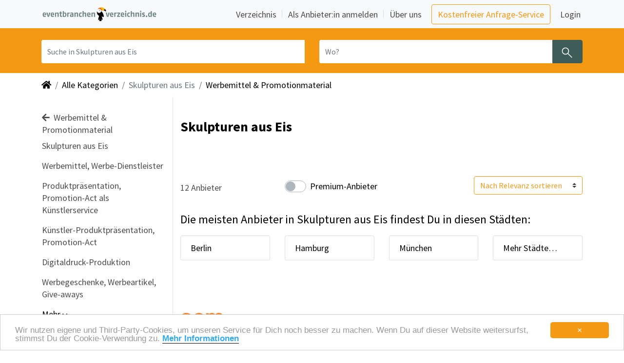

--- FILE ---
content_type: text/html; charset=utf-8
request_url: https://www.eventbranchenverzeichnis.de/verzeichnis/Werbemittel_Promotionmaterial-12/skulpturen-aus-eis-3624
body_size: 22331
content:
<!DOCTYPE html>
<html lang="de">

<head>
    <meta charset="utf-8">
    <meta name="viewport" content="width=device-width, initial-scale=1, shrink-to-fit=yes">
        <link rel="canonical" href="https://www.eventbranchenverzeichnis.de/verzeichnis/Werbemittel_Promotionmaterial-12/skulpturen-aus-eis-3624" />
        <link rel="image_src" href="https://www.eventbranchenverzeichnis.de/img/thumbnail_Logo_Eventbranchenverzeichnis.png" />
        <meta name="description" content="Eventorganisation leicht gemacht. Schnell 12 Skulpturen aus Eis finden.">
        <meta name="robots" content="index, follow" />
        <meta name="twitter:card" content="summary_large_image" /> 
        <meta name="twitter:description" content="Eventorganisation leicht gemacht. Schnell 12 Skulpturen aus Eis finden." />
        <meta name="twitter:image" content="https://www.eventbranchenverzeichnis.de/img/thumbnail_Logo_Eventbranchenverzeichnis.png" />
        <meta name="twitter:title" content="Skulpturen aus Eis - Eventbranchenverzeichnis" />
        <meta property="og:description" content="Eventorganisation leicht gemacht. Schnell 12 Skulpturen aus Eis finden." />
        <meta property="og:image" content="https://www.eventbranchenverzeichnis.de/img/thumbnail_Logo_Eventbranchenverzeichnis.png" />
        <meta property="og:image:height" content="365" />
        <meta property="og:image:width" content="365" />
        <meta property="og:site_name" content="Eventbranchenverzeichnis" />
        <meta property="og:title" content="Skulpturen aus Eis" /> 
        <meta property="og:type" content="website" />
        <title>Skulpturen aus Eis - Eventbranchenverzeichnis</title>
    <meta name="page-type" content="Directory">
    <meta name="revisit-after" content="1 Day">
    <meta name="language" content="de">
    <meta name="p:domain_verify" content="8fe4ac5c79dfe044b286c24604409c5e"/>
    <meta http-equiv="pragma" content="no-cache">
    <meta http-equiv="cache-control" content="no-cache">
    <meta http-equiv="X-UA-Compatible" content="IE=edge">
    <meta property="og:image" content="https://storage.prod.eventbranchenverzeichnis.de/images/memo-media-facebook-thumbnail.png">
    <link href="/img/favicon.ico" rel="shortcut icon" type="image/x-icon">
    <link rel="stylesheet" href="https://cdn.jsdelivr.net/npm/bootstrap@4.6/dist/css/bootstrap.min.css" crossorigin="anonymous" type='text/css'>
    <link rel="stylesheet" href="https://maxcdn.bootstrapcdn.com/font-awesome/4.7.0/css/font-awesome.min.css" crossorigin="anonymous" type='text/css'>
    <link rel="stylesheet" href="https://cdnjs.cloudflare.com/ajax/libs/font-awesome/5.15.4/css/all.min.css" integrity="sha512-1ycn6IcaQQ40/MKBW2W4Rhis/DbILU74C1vSrLJxCq57o941Ym01SwNsOMqvEBFlcgUa6xLiPY/NS5R+E6ztJQ==" crossorigin="anonymous" referrerpolicy="no-referrer" />
    <link rel="stylesheet" href="https://cdnjs.cloudflare.com/ajax/libs/font-awesome/5.15.4/css/brands.min.css" integrity="sha512-sVSECYdnRMezwuq5uAjKQJEcu2wybeAPjU4VJQ9pCRcCY4pIpIw4YMHIOQ0CypfwHRvdSPbH++dA3O4Hihm/LQ==" crossorigin="anonymous" referrerpolicy="no-referrer" />
    <link rel="stylesheet" href="https://cdnjs.cloudflare.com/ajax/libs/font-awesome/5.15.4/css/regular.min.css" integrity="sha512-d2x1oQUT6HACW9UlXxWI6XrIBDrEE5z2tit/+kWEdXdVYuift7sm+Q6ucfGWQr1F0+GD9/6eYoYDegw2nm05Vw==" crossorigin="anonymous" referrerpolicy="no-referrer" />
    <link rel="stylesheet" href="https://cdnjs.cloudflare.com/ajax/libs/font-awesome/5.15.4/css/solid.min.css" integrity="sha512-tk4nGrLxft4l30r9ETuejLU0a3d7LwMzj0eXjzc16JQj+5U1IeVoCuGLObRDc3+eQMUcEQY1RIDPGvuA7SNQ2w==" crossorigin="anonymous" referrerpolicy="no-referrer" />
    <link rel="stylesheet" href="https://cdn.jsdelivr.net/npm/swiper/swiper-bundle.min.css" crossorigin="anonymous" />
    <link rel="sitemap" type="text/xml" title="Sitemap" href="/sitemap.xml" />
    <script src="https://cdnjs.cloudflare.com/ajax/libs/jquery/3.5.1/jquery.min.js" integrity="sha512-bLT0Qm9VnAYZDflyKcBaQ2gg0hSYNQrJ8RilYldYQ1FxQYoCLtUjuuRuZo+fjqhx/qtq/1itJ0C2ejDxltZVFg==" crossorigin="anonymous" referrerpolicy="no-referrer"></script>
    <script src="https://cdn.jsdelivr.net/npm/bootstrap@4.6.0/dist/js/bootstrap.bundle.min.js" integrity="sha384-Piv4xVNRyMGpqkS2by6br4gNJ7DXjqk09RmUpJ8jgGtD7zP9yug3goQfGII0yAns" crossorigin="anonymous"></script>
    <script src="https://cdn.jsdelivr.net/npm/swiper@8.4.7/swiper-bundle.min.js" crossorigin="anonymous"></script>
    <script src="https://cdnjs.cloudflare.com/ajax/libs/js-cookie/2.1.2/js.cookie.js"></script>
    <script src="/js/main.js"></script>
    <script src="https://cdn.usefathom.com/script.js" data-site="ZVNTAYKN" defer></script>
    <script type="application/ld+json">
    {
        "@context": "https://schema.org",
        "@type": "WebSite",
        "url": "https://www.eventbranchenverzeichnis.de",
        "potentialAction": {
            "@type": "SearchAction",
            "target": {
            "@type": "EntryPoint",
            "urlTemplate": "https://www.eventbranchenverzeichnis.de/suche?q={query}"
            },
            "query-input": "required name=query"
        }
    }
    </script>

       <link rel="stylesheet" href="/css/main.css" type="text/css">
</head>

<body role="document" data-leadtarget="">
    <nav class="navbar fixed-top navbar-expand-lg navbar-light bg-light mm-navbar" id="memo-top-menu">
    <div class="container">
        <a class="navbar-brand" href="/" role="button" aria-label="Zurück zur Startseite" title="Home">
            <img class="img-fluid d-inline-block align-top mm-logo" src="/img/logo_eventbranchenverzeichnis.png" alt="Eventbranchenverzeichnis" title="Eventbranchenverzeichnis">
        </a>
       <button class="navbar-toggler navbar-toggler-right" type="button" data-toggle="collapse" data-target="#navbarNav" aria-controls="navbarNav" aria-expanded="false" aria-label="Navigation ausklappen">
         <span class="navbar-toggler-icon" aria-hidden="true"></span>
       </button>
      <div id="navbarNav" class="collapse navbar-collapse mm-navbar-collapse">
        <ul class="navbar-nav nav-main ml-auto custom-carets align-items-lg-center">
          <li class="nav-item border-bottom border-bottom-lg-0 nav-item-with-separator">
            <a class="nav-link px-1 mr-lg-2" href="/verzeichnis">
              Verzeichnis
            </a>
          </li>

          <li class="nav-item border-bottom border-bottom-lg-0 nav-item-with-separator">
            <a class="nav-link px-1 ml-lg-2 mr-lg-2" href="/anbieter-anmelden">
              Als Anbieter:in anmelden
            </a>
          </li>

          <li class="nav-item">
            <a class="nav-link px-1 ml-lg-2 mr-lg-3" href="https://www.memo-media.de/ueberuns/wir" target="_blank">
              Über uns
            </a>
          </li>

          <li class="nav-item my-2 my-lg-0">
            <a class="btn btn-outline-primary mr-3 base-em"
               href="https://www.eventbranchenverzeichnis.de/rechercheservice" target="_blank">
              Kostenfreier Anfrage-Service
            </a>
          </li>

          <li class="nav-item meinmemo my-0" id="navbar-login-container">
            <a href="https://www.eventbranchenverzeichnis.de/meinmemo/login" target="_blank" data-append="?backUrl=/"
               class="nav-link px-1" id="menu-link-login">
              Login
            </a>
          </li>
        </ul>
        </div>
  </div>
</nav><section class="searchbar-small"> 
    <div class="container">
        <div class="row mm-search-form">
            <div class="col-12">
                <form method="post" action="/suche" id="navi-search" class="row">
                    <input type="hidden" name="category" value="3624" />
                    <input type="hidden" name="range" value="" />
                    <input type="hidden" name="onlyPremium" value="" />
                    <div class="input-group search-term col-sm-12 col-md-6">
                        <label class="sr-only" for="inputQuery">Was? Künstler, Zelte, Bands, Catering, ...</label>
                        <input type="text" name="query" class="form-control search-input search-term" id="inputQuery" placeholder="Suche in Skulpturen aus Eis" value=""/>
                        <button type="reset" id="clearButtonQuery" role="button" aria-label="Löschen" class="clear-button-query d-none" title="Eingabe löschen">
                            <span class="clearIcon" aria-hidden="true"></span>
                        </button>
                    </div>
                    <div class="input-group search-location col-sm-12 col-md-6">
                        <label class="sr-only" for="inputLocation">Wo? Stadt, PLZ, Ort</label>
                        <input type="text" name="location" class="form-control search-input input-location" id="inputLocation" placeholder="Wo?" value="" />
                        <button type="reset" id="clearButtonLocation" role="button" aria-label="Löschen" class="clearButton-location d-none" title="Eingabe löschen">
                            <span class="clearIcon" aria-hidden="true"></span>
                        </button>
                        <button type="submit" class="btn btn-search mm_btn-secondary" aria-label="Suchen" title="Jetzt suchen">
                            <span class="searchIcon" aria-hidden="true"></span>
                        </button>
                    </div>
                </form> 
            </div>
        </div>
    </div>
    <script type="text/javascript">
        (function() {
            bindClearButton("clearButtonQuery", "inputQuery");
            bindClearButton("clearButtonLocation", "inputLocation");
        })();
    </script>
</section>
<div class="container-fluid">
    <div class="container mm-px-0-on-sm">
        <div class="d-none d-lg-block">
            <nav aria-label="breadcrumb">
                <ol class="breadcrumb">
                    <li class="breadcrumb-item">
                        <a href="/" role="button" aria-label="Zurück zur Startseite" title="Home">
                            <i class="fa fa-home" aria-hidden="true"></i>
                        </a>
                    </li>
                            <li class="breadcrumb-item">
                                <a href="/verzeichnis" role="button" aria-label="Zeige alle Kategorien" title="Alle Kategorien">
                                    Alle Kategorien
                                </a>
                            </li>
                                <li class="breadcrumb-item active" aria-current="page" title="aktuelle Kategorie">Skulpturen aus Eis</li>
                                <li class="breadcrumb-item">
                                    <a href="/verzeichnis/Werbemittel_Promotionmaterial-12"
                                    role="button" aria-label="Werbemittel &amp; Promotionmaterial ansehen" title="Werbemittel &amp; Promotionmaterial ansehen">
                                    Werbemittel &amp; Promotionmaterial
                                    </a>
                                </li>
                </ol>
            </nav>
        </div>    </div>
</div>

<div class="modal" id="filterOverlayModal" tabindex="-1" aria-labelledby="filterOverlayModal" aria-hidden="true" style="z-index: 2147483647;">
    <div class="modal-dialog">
        <div class="modal-content" id="filterOverlayModalContent" style="top: calc(100% - 14rem);">
            <form method="get" action="/suche" id="filterOverlayForm">
                <div class="modal-header">
                    <span class="modal-title w-100 text-center" style="font-weight: 600">Filter</span>
                    <button type="button" class="close position-absolute p-0 m-0 mx-2" onclick="hideMobileFilterOverlay();" aria-label="Close" aria-hidden="true">
                        <span aria-hidden="true" style="font-size: 1.8rem;">&times;</span>
                    </button>
                    <a onclick="document.getElementById('filterOverlayForm').submit()" class="position-absolute" style="right: 1.5rem; cursor: pointer">Fertig</a>
                </div>
                <div class="modal-body">
                    <div class="mx-3 text-left">
                        <div class="custom-control custom-switch custom-switch-md">
                            <input type="checkbox" class="custom-control-input" id="onlyPremiumMobile" name="premium" value="1" >
                            <label class="custom-control-label" for="onlyPremiumMobile">Premium-Anbieter</label>
                        </div>


                        <input type="hidden" name="category" value="3624" />
                    </div>
                </div>
                <div class="modal-footer justify-content-start">
                    <div class="mx-3 text-left mb-5">
                        <div class="form-check p-0">
                            <label class="custom-radio-label">
                                <input type="radio" checked name="sort" value="auto">
                                <span class="checkmark"></span>
                                Nach Relevanz sortieren
                            </label>
                        </div>
                        <div class="form-check p-0 my-3">
                            <label class="custom-radio-label">
                                <input type="radio"  name="sort" value="ratings">
                                <span class="checkmark"></span>
                                Nach Bewertung sortieren
                            </label>
                        </div>
                    </div>
                </div>
            </form>
        </div>
    </div>
</div>

<script>

    function showMobileFilterOverlay() {
        $('#filterOverlayModal').modal('show');
        $('#filterOverlayModalContent').addClass('fade-in');
    }

    function hideMobileFilterOverlay() {
        $('#filterOverlayModalContent').addClass('fade-out');
        setTimeout(function() {
            $('#filterOverlayModal').modal('hide');
            $('#filterOverlayModalContent').removeClass('fade-in');
            $('#filterOverlayModalContent').removeClass('fade-out');
            document.getElementById('filterOverlayForm').reset();
            document.getElementById('rangeSliderMobileValue').innerHTML = "50 km";
        }, 300);
    }

    document.getElementById('filterOverlayModal').addEventListener('blur', function (e) {
        if(e.relatedTarget == null) {
            hideMobileFilterOverlay()
        }
    })
</script>
<div class="container">
    <div class="row">
        <nav class="col-xl-3 col-lg-2 navbar navbar-light d-none d-lg-block mm-sidebar-menu border-right" id="sidebarMenu">
            <div class="sidebar-sticky">
                <ul class="navbar-nav flex-column pb-3">
                        <a class="nav-link" href="/verzeichnis/Werbemittel_Promotionmaterial-12" role="button" aria-label="Werbemittel &amp; Promotionmaterial auswählen" title="Zu Werbemittel &amp; Promotionmaterial gehen">
                            <div><i class="fa fa-arrow-left mr-1" aria-hidden="true"></i> Werbemittel &amp; Promotionmaterial</div></a>

                    <li class="nav-item">
                        Skulpturen aus Eis
                        <ul class="navbar-nav flex-column pl-4 pb-2">
                        </ul>
                        <span id="categoriesCollapse3624Marker"></span>
                    </li>

                            
                            <li class="nav-item ">
                                <a class="nav-link" title="153 Werbemittel, Werbe-Dienstleister " href="/verzeichnis/Werbemittel_Promotionmaterial-12/werbemittel-2548" role="button" aria-label="Werbemittel, Werbe-Dienstleister auswählen">Werbemittel, Werbe-Dienstleister</a>
                            </li>
                            
                            
                            <li class="nav-item ">
                                <a class="nav-link" title="146 Produktpräsentation, Promotion-Act als Künstlerservice " href="/verzeichnis/Werbemittel_Promotionmaterial-12/promotion-act-3442" role="button" aria-label="Produktpräsentation, Promotion-Act als Künstlerservice auswählen">Produktpräsentation, Promotion-Act als Künstlerservice</a>
                            </li>
                            
                            
                            <li class="nav-item ">
                                <a class="nav-link" title="127 Künstler-Produktpräsentation, Promotion-Act " href="/verzeichnis/Werbemittel_Promotionmaterial-12/kuenstler-produktpraesentation-3489" role="button" aria-label="Künstler-Produktpräsentation, Promotion-Act auswählen">Künstler-Produktpräsentation, Promotion-Act</a>
                            </li>
                            
                            
                            <li class="nav-item ">
                                <a class="nav-link" title="115 Digitaldruck-Produktion " href="/verzeichnis/Werbemittel_Promotionmaterial-12/digitaldruck-produktion-2579" role="button" aria-label="Digitaldruck-Produktion auswählen">Digitaldruck-Produktion</a>
                            </li>
                            
                            
                            <li class="nav-item ">
                                <a class="nav-link" title="113 Werbegeschenke, Werbeartikel, Give-aways " href="/verzeichnis/Werbemittel_Promotionmaterial-12/werbegeschenke-2545" role="button" aria-label="Werbegeschenke, Werbeartikel, Give-aways auswählen">Werbegeschenke, Werbeartikel, Give-aways</a>
                            </li>
                            
                            
                            
                            
                            
                            
                            
                            
                            
                            
                            
                            
                            
                            
                            
                            
                            
                            
                            
                            
                            
                            
                            
                            
                            
                            
                            
                            
                            
                            
                            
                            
                            
                            
                            
                            
                            
                            
                            
                            
                            
                            
                            
                            
                            
                            
                            
                            
                            
                            
                            
                            
                            
                            
                            
                            
                            
                            
                            
                            
                            
                            
                            
                            
                            
                            
                            
                            
                            
                            
                            
                            
                            
                            
                            
                            
                            
                            
                            
                            
                            
                            
                            
                            
                            
                            
                            
                            
                            
                            
                            
                        <span id="subcategoriesCollapseMarker"></span> 
                            <div class="collapse multi-collapse" id="subcategoriesCollapse">
                                
                                
                                
                                
                                
                                
                                <li class="nav-item collapse multi-collapse" id="subcategoriesCollapse">
                                    <a class="nav-link" title="104 Textile Werbeträger, Textildruck " href="/verzeichnis/Werbemittel_Promotionmaterial-12/textile-werbetraeger-2663" role="button" aria-label="Textile Werbeträger, Textildruck auswählen">Textile Werbeträger, Textildruck</a>
                                </li>
                                
                                
                                <li class="nav-item collapse multi-collapse" id="subcategoriesCollapse">
                                    <a class="nav-link" title="97 Textildruck, Textiler Werbeträger " href="/verzeichnis/Werbemittel_Promotionmaterial-12/textildruck-2666" role="button" aria-label="Textildruck, Textiler Werbeträger auswählen">Textildruck, Textiler Werbeträger</a>
                                </li>
                                
                                
                                <li class="nav-item collapse multi-collapse" id="subcategoriesCollapse">
                                    <a class="nav-link" title="82 Druckereien " href="/verzeichnis/Werbemittel_Promotionmaterial-12/druckereien-2568" role="button" aria-label="Druckereien auswählen">Druckereien</a>
                                </li>
                                
                                
                                <li class="nav-item collapse multi-collapse" id="subcategoriesCollapse">
                                    <a class="nav-link" title="63 Plakatdruck, Flyerdruck " href="/verzeichnis/Werbemittel_Promotionmaterial-12/plakatdruck-2593" role="button" aria-label="Plakatdruck, Flyerdruck auswählen">Plakatdruck, Flyerdruck</a>
                                </li>
                                
                                
                                <li class="nav-item collapse multi-collapse" id="subcategoriesCollapse">
                                    <a class="nav-link" title="61 Werbemittelgestaltung " href="/verzeichnis/Werbemittel_Promotionmaterial-12/werbemittelgestaltung-2632" role="button" aria-label="Werbemittelgestaltung auswählen">Werbemittelgestaltung</a>
                                </li>
                                
                                
                                <li class="nav-item collapse multi-collapse" id="subcategoriesCollapse">
                                    <a class="nav-link" title="57 Leuchtwerbung, Lichtwerbung " href="/verzeichnis/Werbemittel_Promotionmaterial-12/leuchtwerbung-3556" role="button" aria-label="Leuchtwerbung, Lichtwerbung auswählen">Leuchtwerbung, Lichtwerbung</a>
                                </li>
                                
                                
                                <li class="nav-item collapse multi-collapse" id="subcategoriesCollapse">
                                    <a class="nav-link" title="54 Fahnen, Masten " href="/verzeichnis/Werbemittel_Promotionmaterial-12/fahnen-3421" role="button" aria-label="Fahnen, Masten auswählen">Fahnen, Masten</a>
                                </li>
                                
                                
                                <li class="nav-item collapse multi-collapse" id="subcategoriesCollapse">
                                    <a class="nav-link" title="54 Airdisplay, Inflatable und aufblasbare Werbeobjekte " href="/verzeichnis/Werbemittel_Promotionmaterial-12/airdisplay-2522" role="button" aria-label="Airdisplay, Inflatable und aufblasbare Werbeobjekte auswählen">Airdisplay, Inflatable und aufblasbare Werbeobjekte</a>
                                </li>
                                
                                
                                <li class="nav-item collapse multi-collapse" id="subcategoriesCollapse">
                                    <a class="nav-link" title="53 Banner-Displays " href="/verzeichnis/Werbemittel_Promotionmaterial-12/banner-displays-2628" role="button" aria-label="Banner-Displays auswählen">Banner-Displays</a>
                                </li>
                                
                                
                                <li class="nav-item collapse multi-collapse" id="subcategoriesCollapse">
                                    <a class="nav-link" title="53 Riesenplakate, Riesenposter, Großprint, Großformatdruck " href="/verzeichnis/Werbemittel_Promotionmaterial-12/riesenplakate-2582" role="button" aria-label="Riesenplakate, Riesenposter, Großprint, Großformatdruck auswählen">Riesenplakate, Riesenposter, Großprint, Großformatdruck</a>
                                </li>
                                
                                
                                <li class="nav-item collapse multi-collapse" id="subcategoriesCollapse">
                                    <a class="nav-link" title="51 Folienschrift-Herstellung für Werbung und Promotion " href="/verzeichnis/Werbemittel_Promotionmaterial-12/folienschrift-herstellung-2626" role="button" aria-label="Folienschrift-Herstellung für Werbung und Promotion auswählen">Folienschrift-Herstellung für Werbung und Promotion</a>
                                </li>
                                
                                
                                <li class="nav-item collapse multi-collapse" id="subcategoriesCollapse">
                                    <a class="nav-link" title="51 Aufkleber aus Folie für Messen und Tagungen " href="/verzeichnis/Werbemittel_Promotionmaterial-12/aufkleber-aus-folie-2671" role="button" aria-label="Aufkleber aus Folie für Messen und Tagungen auswählen">Aufkleber aus Folie für Messen und Tagungen</a>
                                </li>
                                
                                
                                <li class="nav-item collapse multi-collapse" id="subcategoriesCollapse">
                                    <a class="nav-link" title="50 Fotoaktion für Werbung " href="/verzeichnis/Werbemittel_Promotionmaterial-12/fotoaktion-fuer-werbung-3601" role="button" aria-label="Fotoaktion für Werbung auswählen">Fotoaktion für Werbung</a>
                                </li>
                                
                                
                                <li class="nav-item collapse multi-collapse" id="subcategoriesCollapse">
                                    <a class="nav-link" title="46 Fotoautomat " href="/verzeichnis/Werbemittel_Promotionmaterial-12/fotoautomat-fuer-messen-3436" role="button" aria-label="Fotoautomat auswählen">Fotoautomat</a>
                                </li>
                                
                                
                                <li class="nav-item collapse multi-collapse" id="subcategoriesCollapse">
                                    <a class="nav-link" title="37 Interaktive Produktpräsentation " href="/verzeichnis/Werbemittel_Promotionmaterial-12/interaktive-produktpraesentation-2627" role="button" aria-label="Interaktive Produktpräsentation auswählen">Interaktive Produktpräsentation</a>
                                </li>
                                
                                
                                <li class="nav-item collapse multi-collapse" id="subcategoriesCollapse">
                                    <a class="nav-link" title="35 Prospektständer, Prospekt-Presenter " href="/verzeichnis/Werbemittel_Promotionmaterial-12/prospektstaender-2675" role="button" aria-label="Prospektständer, Prospekt-Presenter auswählen">Prospektständer, Prospekt-Presenter</a>
                                </li>
                                
                                
                                <li class="nav-item collapse multi-collapse" id="subcategoriesCollapse">
                                    <a class="nav-link" title="35 Drucksachen " href="/verzeichnis/Werbemittel_Promotionmaterial-12/drucksachen-2662" role="button" aria-label="Drucksachen auswählen">Drucksachen</a>
                                </li>
                                
                                
                                <li class="nav-item collapse multi-collapse" id="subcategoriesCollapse">
                                    <a class="nav-link" title="35 Lichtwerbung, Leuchtwerbung " href="/verzeichnis/Werbemittel_Promotionmaterial-12/lichtwerbung-2672" role="button" aria-label="Lichtwerbung, Leuchtwerbung auswählen">Lichtwerbung, Leuchtwerbung</a>
                                </li>
                                
                                
                                <li class="nav-item collapse multi-collapse" id="subcategoriesCollapse">
                                    <a class="nav-link" title="34 Promotionwear-Herstellung, Promotionbekleidung " href="/verzeichnis/Werbemittel_Promotionmaterial-12/promotionwear-herstellung-2589" role="button" aria-label="Promotionwear-Herstellung, Promotionbekleidung auswählen">Promotionwear-Herstellung, Promotionbekleidung</a>
                                </li>
                                
                                
                                <li class="nav-item collapse multi-collapse" id="subcategoriesCollapse">
                                    <a class="nav-link" title="34 Präsentations-Theke, Promotionstand " href="/verzeichnis/Werbemittel_Promotionmaterial-12/praesentations-theke-3397" role="button" aria-label="Präsentations-Theke, Promotionstand auswählen">Präsentations-Theke, Promotionstand</a>
                                </li>
                                
                                
                                <li class="nav-item collapse multi-collapse" id="subcategoriesCollapse">
                                    <a class="nav-link" title="34 Fotoautomat für Werbung " href="/verzeichnis/Werbemittel_Promotionmaterial-12/fotoautomat-fuer-werbung-3602" role="button" aria-label="Fotoautomat für Werbung auswählen">Fotoautomat für Werbung</a>
                                </li>
                                
                                
                                <li class="nav-item collapse multi-collapse" id="subcategoriesCollapse">
                                    <a class="nav-link" title="33 Keyholder, Eventband, Badgeholder, Schlüsselbänder " href="/verzeichnis/Werbemittel_Promotionmaterial-12/keyholder-2618" role="button" aria-label="Keyholder, Eventband, Badgeholder, Schlüsselbänder auswählen">Keyholder, Eventband, Badgeholder, Schlüsselbänder</a>
                                </li>
                                
                                
                                <li class="nav-item collapse multi-collapse" id="subcategoriesCollapse">
                                    <a class="nav-link" title="31 Luftballon-Modellage für Werbeaktionen " href="/verzeichnis/Werbemittel_Promotionmaterial-12/luftballon-modellage-fuer-werbeaktionen-2655" role="button" aria-label="Luftballon-Modellage für Werbeaktionen auswählen">Luftballon-Modellage für Werbeaktionen</a>
                                </li>
                                
                                
                                <li class="nav-item collapse multi-collapse" id="subcategoriesCollapse">
                                    <a class="nav-link" title="30 Veranstaltungs-Merchandising, Event-Merchandising " href="/verzeichnis/Werbemittel_Promotionmaterial-12/veranstaltungs-merchandising-2653" role="button" aria-label="Veranstaltungs-Merchandising, Event-Merchandising auswählen">Veranstaltungs-Merchandising, Event-Merchandising</a>
                                </li>
                                
                                
                                <li class="nav-item collapse multi-collapse" id="subcategoriesCollapse">
                                    <a class="nav-link" title="30 Produktpräsentation, interaktiv " href="/verzeichnis/Werbemittel_Promotionmaterial-12/produktpraesentation-interaktiv-3398" role="button" aria-label="Produktpräsentation, interaktiv auswählen">Produktpräsentation, interaktiv</a>
                                </li>
                                
                                
                                <li class="nav-item collapse multi-collapse" id="subcategoriesCollapse">
                                    <a class="nav-link" title="30 Großflächenwerbung " href="/verzeichnis/Werbemittel_Promotionmaterial-12/grossflaechenwerbung-3493" role="button" aria-label="Großflächenwerbung auswählen">Großflächenwerbung</a>
                                </li>
                                
                                
                                <li class="nav-item collapse multi-collapse" id="subcategoriesCollapse">
                                    <a class="nav-link" title="30 Tragetaschen-Produktion, Tragetüten " href="/verzeichnis/Werbemittel_Promotionmaterial-12/tragetaschen-produktion-3463" role="button" aria-label="Tragetaschen-Produktion, Tragetüten auswählen">Tragetaschen-Produktion, Tragetüten</a>
                                </li>
                                
                                
                                <li class="nav-item collapse multi-collapse" id="subcategoriesCollapse">
                                    <a class="nav-link" title="30 Lanyards, Badgeholder, Eventbänder " href="/verzeichnis/Werbemittel_Promotionmaterial-12/lanyards-2606" role="button" aria-label="Lanyards, Badgeholder, Eventbänder auswählen">Lanyards, Badgeholder, Eventbänder</a>
                                </li>
                                
                                
                                <li class="nav-item collapse multi-collapse" id="subcategoriesCollapse">
                                    <a class="nav-link" title="29 Konzeption von Ausstellungen als Promotion-Aktion " href="/verzeichnis/Werbemittel_Promotionmaterial-12/konzeption-ausstellungen-3604" role="button" aria-label="Konzeption von Ausstellungen als Promotion-Aktion auswählen">Konzeption von Ausstellungen als Promotion-Aktion</a>
                                </li>
                                
                                
                                <li class="nav-item collapse multi-collapse" id="subcategoriesCollapse">
                                    <a class="nav-link" title="29 Werbemittel-Hersteller " href="/verzeichnis/Werbemittel_Promotionmaterial-12/werbemittel-hersteller-3497" role="button" aria-label="Werbemittel-Hersteller auswählen">Werbemittel-Hersteller</a>
                                </li>
                                
                                
                                <li class="nav-item collapse multi-collapse" id="subcategoriesCollapse">
                                    <a class="nav-link" title="28 Promotiontruck, Showtruck " href="/verzeichnis/Werbemittel_Promotionmaterial-12/promotiontruck-2664" role="button" aria-label="Promotiontruck, Showtruck auswählen">Promotiontruck, Showtruck</a>
                                </li>
                                
                                
                                <li class="nav-item collapse multi-collapse" id="subcategoriesCollapse">
                                    <a class="nav-link" title="27 Präsentationssystem individuell " href="/verzeichnis/Werbemittel_Promotionmaterial-12/praesentationssystem-individuell-2661" role="button" aria-label="Präsentationssystem individuell auswählen">Präsentationssystem individuell</a>
                                </li>
                                
                                
                                <li class="nav-item collapse multi-collapse" id="subcategoriesCollapse">
                                    <a class="nav-link" title="26 Stadion-Bandenwerbung " href="/verzeichnis/Werbemittel_Promotionmaterial-12/stadion-bandenwerbung-3496" role="button" aria-label="Stadion-Bandenwerbung auswählen">Stadion-Bandenwerbung</a>
                                </li>
                                
                                
                                <li class="nav-item collapse multi-collapse" id="subcategoriesCollapse">
                                    <a class="nav-link" title="24 Falt-Display " href="/verzeichnis/Werbemittel_Promotionmaterial-12/falt-display-2651" role="button" aria-label="Falt-Display auswählen">Falt-Display</a>
                                </li>
                                
                                
                                <li class="nav-item collapse multi-collapse" id="subcategoriesCollapse">
                                    <a class="nav-link" title="22 Bodypainting " href="/verzeichnis/Werbemittel_Promotionmaterial-12/bodypainting-fuer-messen-3435" role="button" aria-label="Bodypainting auswählen">Bodypainting</a>
                                </li>
                                
                                
                                <li class="nav-item collapse multi-collapse" id="subcategoriesCollapse">
                                    <a class="nav-link" title="21 Kontrollbänder, VIP-Bänder, Eintrittsbänder " href="/verzeichnis/Werbemittel_Promotionmaterial-12/kontrollbaender-2652" role="button" aria-label="Kontrollbänder, VIP-Bänder, Eintrittsbänder auswählen">Kontrollbänder, VIP-Bänder, Eintrittsbänder</a>
                                </li>
                                
                                
                                <li class="nav-item collapse multi-collapse" id="subcategoriesCollapse">
                                    <a class="nav-link" title="21 Mappendruckproduktion " href="/verzeichnis/Werbemittel_Promotionmaterial-12/mappendruckproduktion-2674" role="button" aria-label="Mappendruckproduktion auswählen">Mappendruckproduktion</a>
                                </li>
                                
                                
                                <li class="nav-item collapse multi-collapse" id="subcategoriesCollapse">
                                    <a class="nav-link" title="21 Ballonwerbung, auch Luftwerbung " href="/verzeichnis/Werbemittel_Promotionmaterial-12/ballonwerbung-2677" role="button" aria-label="Ballonwerbung, auch Luftwerbung auswählen">Ballonwerbung, auch Luftwerbung</a>
                                </li>
                                
                                
                                <li class="nav-item collapse multi-collapse" id="subcategoriesCollapse">
                                    <a class="nav-link" title="20 Interaktive Promotiongames " href="/verzeichnis/Werbemittel_Promotionmaterial-12/interaktive-promotiongames-2670" role="button" aria-label="Interaktive Promotiongames auswählen">Interaktive Promotiongames</a>
                                </li>
                                
                                
                                <li class="nav-item collapse multi-collapse" id="subcategoriesCollapse">
                                    <a class="nav-link" title="19 Gewinnspiele, Messespiele " href="/verzeichnis/Werbemittel_Promotionmaterial-12/gewinnspiele-3437" role="button" aria-label="Gewinnspiele, Messespiele auswählen">Gewinnspiele, Messespiele</a>
                                </li>
                                
                                
                                <li class="nav-item collapse multi-collapse" id="subcategoriesCollapse">
                                    <a class="nav-link" title="19 Messetaschen-Herstellung " href="/verzeichnis/Werbemittel_Promotionmaterial-12/messetaschen-herstellung-3458" role="button" aria-label="Messetaschen-Herstellung auswählen">Messetaschen-Herstellung</a>
                                </li>
                                
                                
                                <li class="nav-item collapse multi-collapse" id="subcategoriesCollapse">
                                    <a class="nav-link" title="19 Aufblasbare Riesenwerbefigur " href="/verzeichnis/Werbemittel_Promotionmaterial-12/aufblasbare-riesenwerbefigur-2654" role="button" aria-label="Aufblasbare Riesenwerbefigur auswählen">Aufblasbare Riesenwerbefigur</a>
                                </li>
                                
                                
                                <li class="nav-item collapse multi-collapse" id="subcategoriesCollapse">
                                    <a class="nav-link" title="18 Personalisierte Werbeartikel " href="/verzeichnis/Werbemittel_Promotionmaterial-12/personalisierte-werbeartikel-2657" role="button" aria-label="Personalisierte Werbeartikel auswählen">Personalisierte Werbeartikel</a>
                                </li>
                                
                                
                                <li class="nav-item collapse multi-collapse" id="subcategoriesCollapse">
                                    <a class="nav-link" title="18 Badges, Namensschilder " href="/verzeichnis/Werbemittel_Promotionmaterial-12/badges-2665" role="button" aria-label="Badges, Namensschilder auswählen">Badges, Namensschilder</a>
                                </li>
                                
                                
                                <li class="nav-item collapse multi-collapse" id="subcategoriesCollapse">
                                    <a class="nav-link" title="17 Herstellung selbstklebende Folie " href="/verzeichnis/Werbemittel_Promotionmaterial-12/herstellung-selbstklebende-folie-3390" role="button" aria-label="Herstellung selbstklebende Folie auswählen">Herstellung selbstklebende Folie</a>
                                </li>
                                
                                
                                <li class="nav-item collapse multi-collapse" id="subcategoriesCollapse">
                                    <a class="nav-link" title="17 Papiertragetaschen-Herstellung, Papiertüten " href="/verzeichnis/Werbemittel_Promotionmaterial-12/papiertragetaschen-herstellung-3457" role="button" aria-label="Papiertragetaschen-Herstellung, Papiertüten auswählen">Papiertragetaschen-Herstellung, Papiertüten</a>
                                </li>
                                
                                
                                <li class="nav-item collapse multi-collapse" id="subcategoriesCollapse">
                                    <a class="nav-link" title="16 Luftballon-Werbeaufdrucke " href="/verzeichnis/Werbemittel_Promotionmaterial-12/luftballon-werbeaufdrucke-3557" role="button" aria-label="Luftballon-Werbeaufdrucke auswählen">Luftballon-Werbeaufdrucke</a>
                                </li>
                                
                                
                                <li class="nav-item collapse multi-collapse" id="subcategoriesCollapse">
                                    <a class="nav-link" title="16 Beachflags, " href="/verzeichnis/Werbemittel_Promotionmaterial-12/beachflags-2676" role="button" aria-label="Beachflags, auswählen">Beachflags,</a>
                                </li>
                                
                                
                                <li class="nav-item collapse multi-collapse" id="subcategoriesCollapse">
                                    <a class="nav-link" title="16 Vertriebsorientierte Messeshows " href="/verzeichnis/Werbemittel_Promotionmaterial-12/vertriebsorientierte-messeshows-3448" role="button" aria-label="Vertriebsorientierte Messeshows auswählen">Vertriebsorientierte Messeshows</a>
                                </li>
                                
                                
                                <li class="nav-item collapse multi-collapse" id="subcategoriesCollapse">
                                    <a class="nav-link" title="15 Stadion-Anzeigetafeln " href="/verzeichnis/Werbemittel_Promotionmaterial-12/stadion-anzeigetafeln-3495" role="button" aria-label="Stadion-Anzeigetafeln auswählen">Stadion-Anzeigetafeln</a>
                                </li>
                                
                                
                                <li class="nav-item collapse multi-collapse" id="subcategoriesCollapse">
                                    <a class="nav-link" title="14 Infoscreen Werbetafeln " href="/verzeichnis/Werbemittel_Promotionmaterial-12/infoscreen-werbetafeln-3494" role="button" aria-label="Infoscreen Werbetafeln auswählen">Infoscreen Werbetafeln</a>
                                </li>
                                
                                
                                <li class="nav-item collapse multi-collapse" id="subcategoriesCollapse">
                                    <a class="nav-link" title="14 Kaltluftdisplay, Ballon-Sonderformen " href="/verzeichnis/Werbemittel_Promotionmaterial-12/kaltluftdisplay-2660" role="button" aria-label="Kaltluftdisplay, Ballon-Sonderformen auswählen">Kaltluftdisplay, Ballon-Sonderformen</a>
                                </li>
                                
                                
                                <li class="nav-item collapse multi-collapse" id="subcategoriesCollapse">
                                    <a class="nav-link" title="13 3D-Portraits / 3D-Bilder " href="/verzeichnis/Werbemittel_Promotionmaterial-12/3d-portraits-3d-bilder-3434" role="button" aria-label="3D-Portraits / 3D-Bilder auswählen">3D-Portraits / 3D-Bilder</a>
                                </li>
                                
                                
                                <li class="nav-item collapse multi-collapse" id="subcategoriesCollapse">
                                    <a class="nav-link" title="13 Luftwerbung " href="/verzeichnis/Werbemittel_Promotionmaterial-12/luftwerbung-3599" role="button" aria-label="Luftwerbung auswählen">Luftwerbung</a>
                                </li>
                                
                                
                                <li class="nav-item collapse multi-collapse" id="subcategoriesCollapse">
                                    <a class="nav-link" title="12 Fahrzeuge, Busse &amp; Autos " href="/verzeichnis/Werbemittel_Promotionmaterial-12/fahrzeuge-busse-autos-3634" role="button" aria-label="Fahrzeuge, Busse &amp; Autos auswählen">Fahrzeuge, Busse &amp; Autos</a>
                                </li>
                                
                                
                                
                                <li class="nav-item collapse multi-collapse" id="subcategoriesCollapse">
                                    <a class="nav-link" title="12 Standballon als Werbeträger " href="/verzeichnis/Werbemittel_Promotionmaterial-12/standballon-als-werbetraeger-2659" role="button" aria-label="Standballon als Werbeträger auswählen">Standballon als Werbeträger</a>
                                </li>
                                
                                
                                <li class="nav-item collapse multi-collapse" id="subcategoriesCollapse">
                                    <a class="nav-link" title="12 Heliumballon, Heliumzeppelin " href="/verzeichnis/Werbemittel_Promotionmaterial-12/heliumballon-3549" role="button" aria-label="Heliumballon, Heliumzeppelin auswählen">Heliumballon, Heliumzeppelin</a>
                                </li>
                                
                                
                                <li class="nav-item collapse multi-collapse" id="subcategoriesCollapse">
                                    <a class="nav-link" title="11 Promotionroboter, Werberoboter, Werbefigur " href="/verzeichnis/Werbemittel_Promotionmaterial-12/promotionroboter-3574" role="button" aria-label="Promotionroboter, Werberoboter, Werbefigur auswählen">Promotionroboter, Werberoboter, Werbefigur</a>
                                </li>
                                
                                
                                <li class="nav-item collapse multi-collapse" id="subcategoriesCollapse">
                                    <a class="nav-link" title="11 Wimpelketten, Fahnenketten " href="/verzeichnis/Werbemittel_Promotionmaterial-12/wimpelketten-3420" role="button" aria-label="Wimpelketten, Fahnenketten auswählen">Wimpelketten, Fahnenketten</a>
                                </li>
                                
                                
                                <li class="nav-item collapse multi-collapse" id="subcategoriesCollapse">
                                    <a class="nav-link" title="11 Unternehmensausstellung " href="/verzeichnis/Werbemittel_Promotionmaterial-12/unternehmensausstellung-3631" role="button" aria-label="Unternehmensausstellung auswählen">Unternehmensausstellung</a>
                                </li>
                                
                                
                                <li class="nav-item collapse multi-collapse" id="subcategoriesCollapse">
                                    <a class="nav-link" title="11 Aufblasbarer Torbogen " href="/verzeichnis/Werbemittel_Promotionmaterial-12/aufblasbarer-torbogen-2667" role="button" aria-label="Aufblasbarer Torbogen auswählen">Aufblasbarer Torbogen</a>
                                </li>
                                
                                
                                <li class="nav-item collapse multi-collapse" id="subcategoriesCollapse">
                                    <a class="nav-link" title="11 Trinkbecher, Becherbanderolen-Produktion " href="/verzeichnis/Werbemittel_Promotionmaterial-12/trinkbecher-2668" role="button" aria-label="Trinkbecher, Becherbanderolen-Produktion auswählen">Trinkbecher, Becherbanderolen-Produktion</a>
                                </li>
                                
                                
                                <li class="nav-item collapse multi-collapse" id="subcategoriesCollapse">
                                    <a class="nav-link" title="10 Rahmen-Displays " href="/verzeichnis/Werbemittel_Promotionmaterial-12/rahmen-displays-3399" role="button" aria-label="Rahmen-Displays auswählen">Rahmen-Displays</a>
                                </li>
                                
                                
                                <li class="nav-item collapse multi-collapse" id="subcategoriesCollapse">
                                    <a class="nav-link" title="10 Schuhputzer-Service für Promotion-Aktionen " href="/verzeichnis/Werbemittel_Promotionmaterial-12/schuhputzer-service-fuer-promotion-aktionen-3622" role="button" aria-label="Schuhputzer-Service für Promotion-Aktionen auswählen">Schuhputzer-Service für Promotion-Aktionen</a>
                                </li>
                                
                                
                                <li class="nav-item collapse multi-collapse" id="subcategoriesCollapse">
                                    <a class="nav-link" title="10 Messeroboter, Werberoboter, Werbefigur " href="/verzeichnis/Werbemittel_Promotionmaterial-12/messeroboter-2658" role="button" aria-label="Messeroboter, Werberoboter, Werbefigur auswählen">Messeroboter, Werberoboter, Werbefigur</a>
                                </li>
                                
                                
                                <li class="nav-item collapse multi-collapse" id="subcategoriesCollapse">
                                    <a class="nav-link" title="9 Plakatständersystem, Plakatträgersystem-Herstellung " href="/verzeichnis/Werbemittel_Promotionmaterial-12/plakatstaendersystem-herstellung-3396" role="button" aria-label="Plakatständersystem, Plakatträgersystem-Herstellung auswählen">Plakatständersystem, Plakatträgersystem-Herstellung</a>
                                </li>
                                
                                
                                <li class="nav-item collapse multi-collapse" id="subcategoriesCollapse">
                                    <a class="nav-link" title="9 Schaufensterfiguren " href="/verzeichnis/Werbemittel_Promotionmaterial-12/schaufensterfiguren-verleih-3400" role="button" aria-label="Schaufensterfiguren auswählen">Schaufensterfiguren</a>
                                </li>
                                
                                
                                <li class="nav-item collapse multi-collapse" id="subcategoriesCollapse">
                                    <a class="nav-link" title="8 Weihnachtsmann als Airdisplay " href="/verzeichnis/Werbemittel_Promotionmaterial-12/weihnachtsmann-als-airdisplay-2650" role="button" aria-label="Weihnachtsmann als Airdisplay auswählen">Weihnachtsmann als Airdisplay</a>
                                </li>
                                
                                
                                <li class="nav-item collapse multi-collapse" id="subcategoriesCollapse">
                                    <a class="nav-link" title="8 Promotionautomat " href="/verzeichnis/Werbemittel_Promotionmaterial-12/promotionautomat-2637" role="button" aria-label="Promotionautomat auswählen">Promotionautomat</a>
                                </li>
                                
                                
                                <li class="nav-item collapse multi-collapse" id="subcategoriesCollapse">
                                    <a class="nav-link" title="8 Bannerwerbung (Flugzeugbanner) " href="/verzeichnis/Werbemittel_Promotionmaterial-12/bannerwerbung-flugzeugbanner-3594" role="button" aria-label="Bannerwerbung (Flugzeugbanner) auswählen">Bannerwerbung (Flugzeugbanner)</a>
                                </li>
                                
                                
                                <li class="nav-item collapse multi-collapse" id="subcategoriesCollapse">
                                    <a class="nav-link" title="7 Luftschiffwerbung, Werbezeppelin " href="/verzeichnis/Werbemittel_Promotionmaterial-12/luftschiffwerbung-3598" role="button" aria-label="Luftschiffwerbung, Werbezeppelin auswählen">Luftschiffwerbung, Werbezeppelin</a>
                                </li>
                                
                                
                                <li class="nav-item collapse multi-collapse" id="subcategoriesCollapse">
                                    <a class="nav-link" title="7 Besticken mit Logo oder Schrift " href="/verzeichnis/Werbemittel_Promotionmaterial-12/besticken-mit-logo-oder-schrift-2704" role="button" aria-label="Besticken mit Logo oder Schrift auswählen">Besticken mit Logo oder Schrift</a>
                                </li>
                                
                                
                                <li class="nav-item collapse multi-collapse" id="subcategoriesCollapse">
                                    <a class="nav-link" title="7 Aufblasbarer Schneemann " href="/verzeichnis/Werbemittel_Promotionmaterial-12/aufblasbarer-schneemann-2669" role="button" aria-label="Aufblasbarer Schneemann auswählen">Aufblasbarer Schneemann</a>
                                </li>
                                
                                
                                <li class="nav-item collapse multi-collapse" id="subcategoriesCollapse">
                                    <a class="nav-link" title="7 Regenschutz, Regenponchos, Regencapes " href="/verzeichnis/Werbemittel_Promotionmaterial-12/regenschutz-3558" role="button" aria-label="Regenschutz, Regenponchos, Regencapes auswählen">Regenschutz, Regenponchos, Regencapes</a>
                                </li>
                                
                                
                                <li class="nav-item collapse multi-collapse" id="subcategoriesCollapse">
                                    <a class="nav-link" title="7 Plakatständersystem, Plakatträgersystem  " href="/verzeichnis/Werbemittel_Promotionmaterial-12/plakatstaendersystem-mieten-3395" role="button" aria-label="Plakatständersystem, Plakatträgersystem  auswählen">Plakatständersystem, Plakatträgersystem </a>
                                </li>
                                
                                
                                <li class="nav-item collapse multi-collapse" id="subcategoriesCollapse">
                                    <a class="nav-link" title="6 Jubiläumsausstellungen " href="/verzeichnis/Werbemittel_Promotionmaterial-12/jubilaeumsausstellungen-3603" role="button" aria-label="Jubiläumsausstellungen auswählen">Jubiläumsausstellungen</a>
                                </li>
                                
                                
                                <li class="nav-item collapse multi-collapse" id="subcategoriesCollapse">
                                    <a class="nav-link" title="6 Messe-Zeppelin-Herstellung " href="/verzeichnis/Werbemittel_Promotionmaterial-12/messe-zeppelin-herstellung-3392" role="button" aria-label="Messe-Zeppelin-Herstellung auswählen">Messe-Zeppelin-Herstellung</a>
                                </li>
                                
                                
                                <li class="nav-item collapse multi-collapse" id="subcategoriesCollapse">
                                    <a class="nav-link" title="5 Sprechende Puppen " href="/verzeichnis/Werbemittel_Promotionmaterial-12/sprechende-puppen-3576" role="button" aria-label="Sprechende Puppen auswählen">Sprechende Puppen</a>
                                </li>
                                
                                
                                <li class="nav-item collapse multi-collapse" id="subcategoriesCollapse">
                                    <a class="nav-link" title="5 Messe-Zeppeline  " href="/verzeichnis/Werbemittel_Promotionmaterial-12/messe-zeppeline-miete-3391" role="button" aria-label="Messe-Zeppeline  auswählen">Messe-Zeppeline </a>
                                </li>
                                
                                
                                <li class="nav-item collapse multi-collapse" id="subcategoriesCollapse">
                                    <a class="nav-link" title="4 Wellness-Aktion " href="/verzeichnis/Werbemittel_Promotionmaterial-12/wellness-aktion-3450" role="button" aria-label="Wellness-Aktion auswählen">Wellness-Aktion</a>
                                </li>
                                
                                
                                <li class="nav-item collapse multi-collapse" id="subcategoriesCollapse">
                                    <a class="nav-link" title="4 Zigarrenshow, Kubanische Zigarrenrollerinnen " href="/verzeichnis/Werbemittel_Promotionmaterial-12/zigarrenshow-3451" role="button" aria-label="Zigarrenshow, Kubanische Zigarrenrollerinnen auswählen">Zigarrenshow, Kubanische Zigarrenrollerinnen</a>
                                </li>
                                
                                
                                <li class="nav-item collapse multi-collapse" id="subcategoriesCollapse">
                                    <a class="nav-link" title="3 Herstellung von Pokalen, Awards, Trophäen, Glaspokalen " href="/verzeichnis/Werbemittel_Promotionmaterial-12/herstellung-von-pokalen-awards-trophaeen-glaspokalen-3828" role="button" aria-label="Herstellung von Pokalen, Awards, Trophäen, Glaspokalen auswählen">Herstellung von Pokalen, Awards, Trophäen, Glaspokalen</a>
                                </li>
                                
                                
                                <li class="nav-item collapse multi-collapse" id="subcategoriesCollapse">
                                    <a class="nav-link" title="2 Online-Promotion " href="/verzeichnis/Werbemittel_Promotionmaterial-12/online-promotion-2900" role="button" aria-label="Online-Promotion auswählen">Online-Promotion</a>
                                </li>
                                
                                
                                <li class="nav-item collapse multi-collapse" id="subcategoriesCollapse">
                                    <a class="nav-link" title="2 Event-Verbrauchsmaterialien " href="/verzeichnis/Werbemittel_Promotionmaterial-12/event-zusatz-services-3184" role="button" aria-label="Event-Verbrauchsmaterialien auswählen">Event-Verbrauchsmaterialien</a>
                                </li>
                                
                                
                                <li class="nav-item collapse multi-collapse" id="subcategoriesCollapse">
                                    <a class="nav-link" title="1 Werbeflächen auf LKW, Trucks und Anhängern " href="/verzeichnis/Werbemittel_Promotionmaterial-12/werbeflaechen-auf-lkw-2673" role="button" aria-label="Werbeflächen auf LKW, Trucks und Anhängern auswählen">Werbeflächen auf LKW, Trucks und Anhängern</a>
                                </li>
                                
                                
                                <li class="nav-item collapse multi-collapse" id="subcategoriesCollapse">
                                    <a class="nav-link" title="1 Promotion-Fahrzeuge " href="/verzeichnis/Werbemittel_Promotionmaterial-12/promotion-autos-1466" role="button" aria-label="Promotion-Fahrzeuge auswählen">Promotion-Fahrzeuge</a>
                                </li>
                                
                                
                                <li class="nav-item collapse multi-collapse" id="subcategoriesCollapse">
                                    <a class="nav-link" title="1 Produktcatwalk, Produktlaufband " href="/verzeichnis/Werbemittel_Promotionmaterial-12/produktcatwalk-3575" role="button" aria-label="Produktcatwalk, Produktlaufband auswählen">Produktcatwalk, Produktlaufband</a>
                                </li>
                                
                                
                                <li class="nav-item collapse multi-collapse" id="subcategoriesCollapse">
                                    <a class="nav-link" title="1 Schaufensterfiguren-Renovierung " href="/verzeichnis/Werbemittel_Promotionmaterial-12/schaufensterfiguren-renovierung-3559" role="button" aria-label="Schaufensterfiguren-Renovierung auswählen">Schaufensterfiguren-Renovierung</a>
                                </li>
                                
                                
                                <li class="nav-item collapse multi-collapse" id="subcategoriesCollapse">
                                    <a class="nav-link" title="1 Flugzeug-Historienshow " href="/verzeichnis/Werbemittel_Promotionmaterial-12/flugzeug-historienshow-3595" role="button" aria-label="Flugzeug-Historienshow auswählen">Flugzeug-Historienshow</a>
                                </li>
                                
                            </div>
                            
                            <a class="nav-link nav-expand categoriesCollapseBtn" id="subcategoriesCollapseButton" data-toggle="collapse" data-target="#subcategoriesCollapse" 
                                aria-expanded="false" aria-controls="subcategoriesCollapse" title="Mehr Anzeigen">Mehr <i id="toggleChevron" class="fas fa-chevron-down" style="font-size:12px"></i>
                            </a>
                </ul>
            </div>
        </nav>

    <script type="text/JavaScript">
        var collapseIds = ["subcategoriesCollapse","categoriesCollapse3624"];
        for ( var collapseId of collapseIds){
            const selector = '#' + collapseId;
            const buttonId = collapseId + 'Button';
            const markerId = collapseId + 'Marker';

            $(selector).on('hidden.bs.collapse', function () {
                document.getElementById(buttonId).firstChild.data = "Mehr ";
                const y = document.getElementById(buttonId).getBoundingClientRect().top + window.pageYOffset - 500;
                window.scrollTo({top: y, behavior: 'smooth'});
            })

            $(selector).on('shown.bs.collapse', function () {
                document.getElementById(buttonId).firstChild.data = "Weniger ";
                const y = document.getElementById(markerId).getBoundingClientRect().top + window.pageYOffset - 100;
                window.scrollTo({top: y, behavior: 'smooth'});
            })
        }
        //toggling cheveron icon
        $('.categoriesCollapseBtn').click(function () {
            $("toggleChevron").toggle();
            $(this).children('.fas').toggleClass('fa-chevron-up fa-chevron-down');
        });
    </script>

        <main role="main" class="col-xl-9 col-lg-9 ml-sm-auto">
            
            <section class="top-section-wrapper">


                        <h1 class="mt-4">Skulpturen aus Eis</h1>
                <section class="py-0">
                
                    <p></p>
                </section>



            </section>

            <section class="filter-section-wrapper">

            <div class="row align-items-center flex-wrap-reverse">
                <div class="col-lg-3 col-md-4 col-sm-6 col-xs-6 pr-0 mt-4 mb-3 order-lg-1 order-md-1 order-sm-2 order-xs-2">
                    <span class="result-number">12 Anbieter</span>
                </div>
                <div class="col-6 d-block d-md-none mt-3 order-sm-3 order-xs-3">
                    <div class="btn-group change-view-btn float-right" role="group" aria-label="Ansicht wechseln">
                        <a href="#" class="btn btn-search list-view disabled" role="button" aria-label="Navigiere zur Listenansicht" title="Zur Listenansicht">
                            <span class="listIcon" aria-hidden="true"></span>
                            <span class="list-label">Liste</span>
                        </a>
                        <a rel="nofollow" href="/mapsearch/full?category&#x3D;3624&amp;premium&#x3D;1" class="btn btn-search rounded-right d-none d-md-block map-view" role="button" aria-label="Navigiere zur Kartenansicht" title="Zur Kartenansicht">
                            <span class="mapIcon" aria-hidden="true"></span>
                            <span class="map-label">Karte</span>
                        </a>
                        <a rel="nofollow" href="/mapsearch/mobile?category&#x3D;3624&amp;premium&#x3D;1" class="btn btn-search d-md-none map-view" role="button" aria-label="Navigiere zur Kartenansicht" title="Zur Kartenansicht">
                            <span class="mapIcon" aria-hidden="true"></span>
                            <span class="map-label">Karte</span>
                        </a>
                    </div>                </div>
                <div class="col-lg-5 col-md-4 col-sm-6 col-xs-8 mt-4 mt-sm-0 order-lg-3 order-md-3 order-sm-3 order-xs-3 d-none d-md-block">
                    <div class="float-lg-right float-md-right float-sm-right d-sm-flex d-xs-block align-items-center">
                        <form method="get" action="/suche" id="sortByForm">
                            <input type="hidden" name="category" value="3624" />
                            <input type="hidden" name="range" value="" />
                            <select class="custom-select" id="sortBy" name="sort" style="color: #f59912; border-color: #f59912">
                                <option value="auto" >Nach Relevanz sortieren</option>
                                <option value="ratings" >Nach Bewertung sortieren</option>
                            </select>
                        </form>                    </div>
                </div>
                <div class="col-lg-4 col-md-4 col-sm-12 col-xs-12 mt-4 mt-sm-0 order-lg-2 order-md-2 order-sm-1 order-xs-1 d-none d-md-block">
                    <div class="float-lg-left float-md-right float-sm-left d-flex align-items-center">
                        <div class="custom-control custom-switch custom-switch-md mt-sm-4 mt-md-0">
                            <form method="get" action="/suche" id="onlyPremiumForm">
                            <input type="hidden" name="category" value="3624" />
                            <input type="checkbox" class="custom-control-input" id="onlyPremium" name="premium" value="1" >
                            <input type="hidden" name="range" value="" />
                            <label class="custom-control-label" for="onlyPremium">Premium-Anbieter</label>
                            </form>
                        </div>                    </div>
                </div>
                <div class="col-12 order-4 order-md-4 mt-3" id="current-category">
                    <a class="btn mm_btn-secondary d-inline-block text-truncate btn-large d-lg-none category-btn-text" 
                        href="#category-links"  
                        data-js="jump" role="button" aria-label="Kategorie auswählen" title="Eine Kategorie auswählen">
                        Skulpturen aus Eis
                    </a>
                </div>
            </div>

            
            <section class="top-locations d-none d-md-block">
                <div class="category-cities">
                    <p class="mm-h3-styling">Die meisten Anbieter  in Skulpturen aus Eis findest Du in diesen Städten:</p>   
                    <ul class="list-group list-group-horizontal row">
                        <li class="col-xs-12 col-sm-6 col-md-4 col-lg-3">
                            <a class="list-group-item text-truncate"
                                href="/verzeichnis/Werbemittel_Promotionmaterial-12/skulpturen-aus-eis-3624/skulpturen-aus-eis-in-berlin.html"
                                title="Skulpturen aus Eis in Berlin" role="button" aria-label="Suche Skulpturen aus Eis in Berlin">
                                Berlin
                            </a>
                        </li>
                        <li class="col-xs-12 col-sm-6 col-md-4 col-lg-3">
                            <a class="list-group-item text-truncate"
                                href="/verzeichnis/Werbemittel_Promotionmaterial-12/skulpturen-aus-eis-3624/skulpturen-aus-eis-in-hamburg.html"
                                title="Skulpturen aus Eis in Hamburg" role="button" aria-label="Suche Skulpturen aus Eis in Hamburg">
                                Hamburg
                            </a>
                        </li>
                        <li class="col-xs-12 col-sm-6 col-md-4 col-lg-3">
                            <a class="list-group-item text-truncate"
                                href="/verzeichnis/Werbemittel_Promotionmaterial-12/skulpturen-aus-eis-3624/skulpturen-aus-eis-in-muenchen.html"
                                title="Skulpturen aus Eis in München" role="button" aria-label="Suche Skulpturen aus Eis in München">
                                München
                            </a>
                        </li>
                        <li class="col-xs-12 col-sm-6 col-md-4 col-lg-3"><a class="list-group-item" href="#_staedte" role="button" aria-label="Alle Städte rund um  anzeigen" title="Alle Städte rund um  anzeigen">Mehr Städte…</a></li>
                    </ul>
                </div>
            </section>
            
            <section class="top-locations d-md-none">
                <div class="category-cities">
                    <div class="row">
                        <div class="col-12">
                           <p class="mm-h3-styling">Die meisten Anbieter  in Skulpturen aus Eis findest Du in diesen Städten:</p>
                        </div>
                        <div class="col-12">
                            <div class="swiper">
                                <div class="swiper-wrapper mm-swiper-wrapper">
                                    <div class="swiper-slide mm-swiper-slide">
                                        <a class="d-inline-block text-truncate" style="max-width: 180px;"
                                            href="/verzeichnis/Werbemittel_Promotionmaterial-12/skulpturen-aus-eis-3624/skulpturen-aus-eis-in-berlin.html"
                                            title="Skulpturen aus Eis in Berlin" role="button" aria-label="Suche Skulpturen aus Eis in Berlin">
                                            <span class="badge directory"></span>
                                            in Berlin
                                        </a>
                                    </div>
                                    <div class="swiper-slide mm-swiper-slide">
                                        <a class="d-inline-block text-truncate" style="max-width: 180px;"
                                            href="/verzeichnis/Werbemittel_Promotionmaterial-12/skulpturen-aus-eis-3624/skulpturen-aus-eis-in-hamburg.html"
                                            title="Skulpturen aus Eis in Hamburg" role="button" aria-label="Suche Skulpturen aus Eis in Hamburg">
                                            <span class="badge directory"></span>
                                            in Hamburg
                                        </a>
                                    </div>
                                    <div class="swiper-slide mm-swiper-slide">
                                        <a class="d-inline-block text-truncate" style="max-width: 180px;"
                                            href="/verzeichnis/Werbemittel_Promotionmaterial-12/skulpturen-aus-eis-3624/skulpturen-aus-eis-in-muenchen.html"
                                            title="Skulpturen aus Eis in München" role="button" aria-label="Suche Skulpturen aus Eis in München">
                                            <span class="badge directory"></span>
                                            in München
                                        </a>
                                    </div>
                                    <div class="swiper-slide mm-swiper-slide">
                                        <a class="d-inline-block text-truncate" href="#_staedte" role="button" aria-label="Alle Städte rund um  anzeigen" title="Alle Städte rund um  anzeigen">Mehr Städte …</a>
                                    </div>
                                </div>
                            </div>
                        </div>
                    </div>
                </div>
            </section>
            
            <script type="text/JavaScript">
                 const swiper = new Swiper('.swiper', {
                      slidesPerView: 1.5,
                      spaceBetween: 16,
                });
            </script>
            <div class="d-md-none d-block text-right mt-3" onclick="showMobileFilterOverlay();" style="cursor: pointer; color:  #f59912; font-size: 1.2rem; font-weight: 600">
                <i class="fa fa-sort" style="font-size: 1rem;"></i> Filter
            </div>

            </section>

            <section class="result-section-wrapper">
                <div class="resultlist-entry">
                        
                        <div class="card w-100 mt-3 mb-3 border-top-0 border-left-0 border-right-0 border-bottom">
                            <!-- 93.57403479418822 -->
                            <div class="card-body px-0 row order-1 order-sm-1 result-card-body">
                                <div class="col-md-2 col-sm-3 col-xs-6">
                                    <div class="logo">
                                        <a href="/details/scm-sport-consult-marketing-11589.html" title="SCM - Sport Consult &amp; Marketing " role="button" aria-label="Öffne die Detailseite des Anbieters SCM - Sport Consult &amp; Marketing">
                                                    <img src="https://storage.prod.eventbranchenverzeichnis.de/data/kunden/125031/logo_scm_270x270-176.jpg"
                                                        class="card-img-top xborder p-0 entry-logo mm-alt-text" alt="SCM - Sport Consult &amp; Marketing" title="SCM - Sport Consult &amp; Marketing Logo">
                                        </a>
                                    </div>
                                </div>
                                <div class="col-md-7 col-sm-7 col-xs-12 order-3 order-sm-2">
                                    <a href="/details/scm-sport-consult-marketing-11589.html" title="SCM - Sport Consult &amp; Marketing " role="button" aria-label="Öffne die Detailseite des Anbieters SCM - Sport Consult &amp; Marketing">
                                        <p class="text-uppercase text-truncate entry-location mb-1"> Köln </p>
                                        <div class="mm-card-link">
                                            <p class="card-title entry-name-container mm-h5-styling mb-1"><span class="entry-name"></span>SCM - Sport Consult &amp; Marketing </p>
                                            <p class="card-text text-truncate teaser-text">Die SCM GmbH ist ein Spezial-Dienstleister rund um die Themen Events und Incentives. Durch die Verknüpfung der Bereiche Sport, Consult und Marketing ist die SCM GmbH in der Lage, jegliche Art von Veranstaltung, von der Firmenfeier bis zur internationalen Promotionkampagne, durchzuführen. </p>
                                        </div>
                                    </a>
                                    <div class="rating-top d-md-none mt-1">
                                    </div>
                                </div>
                                <div class="col-md-3 col-sm-2 col-xs-6 order-2 order-sm-3 text-right">
                                  <div class="d-inline-block">
                                    <div class="d-none d-md-block">
                                    </div>
                        
                                  </div>
                                </div>
                            </div>
                        </div>                       
                        
                        <div class="card w-100 mt-3 mb-3 border-top-0 border-left-0 border-right-0 border-bottom">
                            <!-- 67.36020258409195 -->
                            <div class="card-body px-0 row order-1 order-sm-1 result-card-body">
                                <div class="col-md-2 col-sm-3 col-xs-6">
                                    <div class="logo">
                                        <a href="/details/helmnot-27386.html" title="Helmnot " role="button" aria-label="Öffne die Detailseite des Anbieters Helmnot">
                                                    <img src="https://storage.prod.eventbranchenverzeichnis.de/data/kunden/505144/helmnot_v2-176.gif"
                                                        class="card-img-top xborder p-0 entry-logo mm-alt-text" alt="Helmnot" title="Helmnot Logo">
                                        </a>
                                    </div>
                                </div>
                                <div class="col-md-7 col-sm-7 col-xs-12 order-3 order-sm-2">
                                    <a href="/details/helmnot-27386.html" title="Helmnot " role="button" aria-label="Öffne die Detailseite des Anbieters Helmnot">
                                        <p class="text-uppercase text-truncate entry-location mb-1"> Lichtenstein </p>
                                        <div class="mm-card-link">
                                            <p class="card-title entry-name-container mm-h5-styling mb-1"><span class="entry-name"></span>Helmnot </p>
                                            <p class="card-text text-truncate teaser-text">ERLEBNIS HELMNOT. Von gigantischen Shows, Auftragsinszenierungen, spektakulär, modern, poetisch über Stelzentheater, Walk-Acts  bis Wind-/ Wasser-/ Feuershows. Keine Künstleragentur!!!  Helmnot ist Produzent und eine der größten deutschen Companies. </p>
                                        </div>
                                    </a>
                                    <div class="rating-top d-md-none mt-1">
                                    </div>
                                </div>
                                <div class="col-md-3 col-sm-2 col-xs-6 order-2 order-sm-3 text-right">
                                  <div class="d-inline-block">
                                    <div class="d-none d-md-block">
                                    </div>
                        
                                  </div>
                                </div>
                            </div>
                        </div>                       
                        
                        <div class="card w-100 mt-3 mb-3 border-top-0 border-left-0 border-right-0 border-bottom">
                            <!-- 63.49396764271695 -->
                            <div class="card-body px-0 row order-1 order-sm-1 result-card-body">
                                <div class="col-md-2 col-sm-3 col-xs-6">
                                    <div class="logo">
                                        <a href="/details/alpeniglu-43870.html" title="ALPENIGLU®  " role="button" aria-label="Öffne die Detailseite des Anbieters ALPENIGLU® ">
                                            <img src="/img/fallback-logo_270x270.png" class="card-img-top entry-logo"
                                                alt="ALPENIGLU® " title="ALPENIGLU®  Logo">
                                        </a>
                                    </div>
                                </div>
                                <div class="col-md-7 col-sm-7 col-xs-12 order-3 order-sm-2">
                                    <a href="/details/alpeniglu-43870.html" title="ALPENIGLU®  " role="button" aria-label="Öffne die Detailseite des Anbieters ALPENIGLU® ">
                                        <p class="text-uppercase text-truncate entry-location mb-1"> Kirchberg </p>
                                        <div class="mm-card-link">
                                            <p class="card-title entry-name-container mm-h5-styling mb-1"><span class="entry-name"></span>ALPENIGLU®  </p>
                                            <p class="card-text text-truncate teaser-text">Eine Märchenwelt aus Eis und Schnee, ein Gesamtkunstwerk in der Winterwelt der Kitzbüheler Alpen – das ist das ALPENIGLU® Dorf , dass im Winter die Besucher in der SkiWelt Wilder Kaiser – Brixental verzaubert. Das weiße Dorf aus 18 Iglus hat an der Bergstation in Hochbrixen seinen Standort, wo es auch für Nichtskifahrer perfekt erreichbar ist. Die moderne Gondel bringt Besucher von Brixen im Thale aus in nur 8 Minuten hinauf.</p>
                                        </div>
                                    </a>
                                    <div class="rating-top d-md-none mt-1">
                                    </div>
                                </div>
                                <div class="col-md-3 col-sm-2 col-xs-6 order-2 order-sm-3 text-right">
                                  <div class="d-inline-block">
                                    <div class="d-none d-md-block">
                                    </div>
                        
                                  </div>
                                </div>
                            </div>
                        </div>                       
                                    <div class="search-result-ad-wrapper ad-wrapper pt-3 mb-4 w-100;">
                                        <span class="adserver-infotext">ANZEIGE</span>
                                        <ins data-revive-zoneid="25" data-revive-id="25a0a1123f506443b97e5bb67e176b61"></ins>
                                        <script async src="//adserver.dennisdittrich.de/www/delivery/asyncjs.php"></script>
                                    </div>
                        
                        <div class="card w-100 mt-3 mb-3 border-top-0 border-left-0 border-right-0 border-bottom">
                            <!-- 50.53257350908345 -->
                            <div class="card-body px-0 row order-1 order-sm-1 result-card-body">
                                <div class="col-md-2 col-sm-3 col-xs-6">
                                    <div class="logo">
                                        <a href="/details/dreistern-nahrungsmittel-gmbh-24197.html" title="Dreistern Nahrungsmittel GmbH " role="button" aria-label="Öffne die Detailseite des Anbieters Dreistern Nahrungsmittel GmbH">
                                            <img src="/img/fallback-logo_270x270.png" class="card-img-top entry-logo"
                                                alt="Dreistern Nahrungsmittel GmbH" title="Dreistern Nahrungsmittel GmbH Logo">
                                        </a>
                                    </div>
                                </div>
                                <div class="col-md-7 col-sm-7 col-xs-12 order-3 order-sm-2">
                                    <a href="/details/dreistern-nahrungsmittel-gmbh-24197.html" title="Dreistern Nahrungsmittel GmbH " role="button" aria-label="Öffne die Detailseite des Anbieters Dreistern Nahrungsmittel GmbH">
                                        <p class="text-uppercase text-truncate entry-location mb-1"> München </p>
                                        <div class="mm-card-link">
                                            <p class="card-title entry-name-container mm-h5-styling mb-1"><span class="entry-name"></span>Dreistern Nahrungsmittel GmbH </p>
                                            <p class="card-text text-truncate teaser-text">EISFORMEN für Hochzeiten, Jubiläen, Familienfeiern, Betriebsfeste, Party´s, Sylvester, Sportveranstaltungen, Messen und andere Großveranstaltungen. Unsere exclusiven EISDESIGNS werden zum neuen Mittelpunkt Ihrer Veranstaltungen!</p>
                                        </div>
                                    </a>
                                    <div class="rating-top d-md-none mt-1">
                                    </div>
                                </div>
                                <div class="col-md-3 col-sm-2 col-xs-6 order-2 order-sm-3 text-right">
                                  <div class="d-inline-block">
                                    <div class="d-none d-md-block">
                                    </div>
                        
                                  </div>
                                </div>
                            </div>
                        </div>                       
                        
                        <div class="card w-100 mt-3 mb-3 border-top-0 border-left-0 border-right-0 border-bottom">
                            <!-- 40.740218770700196 -->
                            <div class="card-body px-0 row order-1 order-sm-1 result-card-body">
                                <div class="col-md-2 col-sm-3 col-xs-6">
                                    <div class="logo">
                                        <a href="/details/acryleis.de-fichtner-design-41402.html" title="acryleis.de Fichtner Design " role="button" aria-label="Öffne die Detailseite des Anbieters acryleis.de Fichtner Design">
                                            <img src="/img/fallback-logo_270x270.png" class="card-img-top entry-logo"
                                                alt="acryleis.de Fichtner Design" title="acryleis.de Fichtner Design Logo">
                                        </a>
                                    </div>
                                </div>
                                <div class="col-md-7 col-sm-7 col-xs-12 order-3 order-sm-2">
                                    <a href="/details/acryleis.de-fichtner-design-41402.html" title="acryleis.de Fichtner Design " role="button" aria-label="Öffne die Detailseite des Anbieters acryleis.de Fichtner Design">
                                        <p class="text-uppercase text-truncate entry-location mb-1"> Berlin </p>
                                        <div class="mm-card-link">
                                            <p class="card-title entry-name-container mm-h5-styling mb-1"><span class="entry-name"></span>acryleis.de Fichtner Design </p>
                                            <p class="card-text text-truncate teaser-text">Wir gestalten und verleihen individuelle und künstlerische Acryleis-Objekte bzw. Bars und wir entwerfen bzw.konzipieren Ihr cooles Projekt beispielsweise Eisparties, Promotionstände, Hotelveranstaltungen, Abendevents, Messen und Verkaufsstände insbesondere in Berlin.</p>
                                        </div>
                                    </a>
                                    <div class="rating-top d-md-none mt-1">
                                    </div>
                                </div>
                                <div class="col-md-3 col-sm-2 col-xs-6 order-2 order-sm-3 text-right">
                                  <div class="d-inline-block">
                                    <div class="d-none d-md-block">
                                    </div>
                        
                                  </div>
                                </div>
                            </div>
                        </div>                       
                        
                        <div class="card w-100 mt-3 mb-3 border-top-0 border-left-0 border-right-0 border-bottom">
                            <!-- 22.42043659566628 -->
                            <div class="card-body px-0 row order-1 order-sm-1 result-card-body">
                                <div class="col-md-2 col-sm-3 col-xs-6">
                                    <div class="logo">
                                        <a href="/details/gasthof-mersbaeumer-9456.html" title="Gasthof Mersbäumer " role="button" aria-label="Öffne die Detailseite des Anbieters Gasthof Mersbäumer">
                                            <img src="/img/fallback-logo_270x270.png" class="card-img-top entry-logo"
                                                alt="Gasthof Mersbäumer" title="Gasthof Mersbäumer Logo">
                                        </a>
                                    </div>
                                </div>
                                <div class="col-md-7 col-sm-7 col-xs-12 order-3 order-sm-2">
                                    <a href="/details/gasthof-mersbaeumer-9456.html" title="Gasthof Mersbäumer " role="button" aria-label="Öffne die Detailseite des Anbieters Gasthof Mersbäumer">
                                        <p class="text-uppercase text-truncate entry-location mb-1"> Ostbevern </p>
                                        <div class="mm-card-link">
                                            <p class="card-title entry-name-container mm-h5-styling mb-1"><span class="entry-name"></span>Gasthof Mersbäumer </p>
                                            <p class="card-text text-truncate teaser-text">Als Spezialisten für Festlichkeiten aller Art - vom kleinen Familienfest bis zum großen Firmenjubiläum - bieten wir perfekten Service nach Maß. Canapeès, Buffets oder Menüs - wir sind für alle Fälle bestens gerüstet. Ice-Carving aus Japan - Die Kunst der Eisskulpturen auch im Gasthof Mersbäumer.</p>
                                        </div>
                                    </a>
                                    <div class="rating-top d-md-none mt-1">
                                    </div>
                                </div>
                                <div class="col-md-3 col-sm-2 col-xs-6 order-2 order-sm-3 text-right">
                                  <div class="d-inline-block">
                                    <div class="d-none d-md-block">
                                    </div>
                        
                                  </div>
                                </div>
                            </div>
                        </div>                       
                        
                        <div class="card w-100 mt-3 mb-3 border-top-0 border-left-0 border-right-0 border-bottom">
                            <!-- 18.8575596513298 -->
                            <div class="card-body px-0 row order-1 order-sm-1 result-card-body">
                                <div class="col-md-2 col-sm-3 col-xs-6">
                                    <div class="logo">
                                        <a href="/details/eis-winter-24210.html" title="Eis-Winter " role="button" aria-label="Öffne die Detailseite des Anbieters Eis-Winter">
                                            <img src="/img/fallback-logo_270x270.png" class="card-img-top entry-logo"
                                                alt="Eis-Winter" title="Eis-Winter Logo">
                                        </a>
                                    </div>
                                </div>
                                <div class="col-md-7 col-sm-7 col-xs-12 order-3 order-sm-2">
                                    <a href="/details/eis-winter-24210.html" title="Eis-Winter " role="button" aria-label="Öffne die Detailseite des Anbieters Eis-Winter">
                                        <p class="text-uppercase text-truncate entry-location mb-1"> Offenbach </p>
                                        <div class="mm-card-link">
                                            <p class="card-title entry-name-container mm-h5-styling mb-1"><span class="entry-name"></span>Eis-Winter </p>
                                            <p class="card-text text-truncate teaser-text">Eiswürfel, Crushed Eis, Stangeneis und Eisskulpturen.</p>
                                        </div>
                                    </a>
                                    <div class="rating-top d-md-none mt-1">
                                    </div>
                                </div>
                                <div class="col-md-3 col-sm-2 col-xs-6 order-2 order-sm-3 text-right">
                                  <div class="d-inline-block">
                                    <div class="d-none d-md-block">
                                    </div>
                        
                                  </div>
                                </div>
                            </div>
                        </div>                       
                        
                        <div class="card w-100 mt-3 mb-3 border-top-0 border-left-0 border-right-0 border-bottom">
                            <!-- 16.5164879341712 -->
                            <div class="card-body px-0 row order-1 order-sm-1 result-card-body">
                                <div class="col-md-2 col-sm-3 col-xs-6">
                                    <div class="logo">
                                        <a href="/details/bull-catering-31310.html" title="Bull-Catering " role="button" aria-label="Öffne die Detailseite des Anbieters Bull-Catering">
                                            <img src="/img/fallback-logo_270x270.png" class="card-img-top entry-logo"
                                                alt="Bull-Catering" title="Bull-Catering Logo">
                                        </a>
                                    </div>
                                </div>
                                <div class="col-md-7 col-sm-7 col-xs-12 order-3 order-sm-2">
                                    <a href="/details/bull-catering-31310.html" title="Bull-Catering " role="button" aria-label="Öffne die Detailseite des Anbieters Bull-Catering">
                                        <p class="text-uppercase text-truncate entry-location mb-1"> Rheine </p>
                                        <div class="mm-card-link">
                                            <p class="card-title entry-name-container mm-h5-styling mb-1"><span class="entry-name"></span>Bull-Catering </p>
                                            <p class="card-text text-truncate teaser-text">Bei uns bekommen Sie alles aus einer Hand, wenn es darum geht, Party&#x27;s, Events, Hochzeiten, Jubiläen oder Firmenpräsentationen auszurichten. Vom normalen Catering über Büffets und Fingerfood bis hin zu auf Ihre Vorlagen oder Logos abgestimmte Ice Performance Events. Fordern Sie uns! </p>
                                        </div>
                                    </a>
                                    <div class="rating-top d-md-none mt-1">
                                    </div>
                                </div>
                                <div class="col-md-3 col-sm-2 col-xs-6 order-2 order-sm-3 text-right">
                                  <div class="d-inline-block">
                                    <div class="d-none d-md-block">
                                    </div>
                        
                                  </div>
                                </div>
                            </div>
                        </div>                       
                        
                        <div class="card w-100 mt-3 mb-3 border-top-0 border-left-0 border-right-0 border-bottom">
                            <!-- 14.18162326757777 -->
                            <div class="card-body px-0 row order-1 order-sm-1 result-card-body">
                                <div class="col-md-2 col-sm-3 col-xs-6">
                                    <div class="logo">
                                        <a href="/details/holzplastik-bildhauerei-53341.html" title="Holzplastik / Bildhauerei " role="button" aria-label="Öffne die Detailseite des Anbieters Holzplastik / Bildhauerei">
                                            <img src="/img/fallback-logo_270x270.png" class="card-img-top entry-logo"
                                                alt="Holzplastik / Bildhauerei" title="Holzplastik / Bildhauerei Logo">
                                        </a>
                                    </div>
                                </div>
                                <div class="col-md-7 col-sm-7 col-xs-12 order-3 order-sm-2">
                                    <a href="/details/holzplastik-bildhauerei-53341.html" title="Holzplastik / Bildhauerei " role="button" aria-label="Öffne die Detailseite des Anbieters Holzplastik / Bildhauerei">
                                        <p class="text-uppercase text-truncate entry-location mb-1"> Dortmund </p>
                                        <div class="mm-card-link">
                                            <p class="card-title entry-name-container mm-h5-styling mb-1"><span class="entry-name"></span>Holzplastik / Bildhauerei </p>
                                            <p class="card-text text-truncate teaser-text">Bildhauerin Katharina Bock fertigt nicht nur kleine Objekte aus Marmor, Holz oder Keramik an, sondern auch große Skulp­turen aus Styropor oder Eis. Den 3m hohen Wolf aus Styropor hat sie zur Markt­ein­führung des VW Amarock TT angefertigt. Meister­trainer Jürgen Klopp wurde von ihr schon 2011 in eine über­lebens­große, leicht trans­portierbare Plastik gebannt. Eisskulpturen erstellt sie zur Winterszeit.</p>
                                        </div>
                                    </a>
                                    <div class="rating-top d-md-none mt-1">
                                    </div>
                                </div>
                                <div class="col-md-3 col-sm-2 col-xs-6 order-2 order-sm-3 text-right">
                                  <div class="d-inline-block">
                                    <div class="d-none d-md-block">
                                    </div>
                        
                                  </div>
                                </div>
                            </div>
                        </div>                       
                        
                        <div class="card w-100 mt-3 mb-3 border-top-0 border-left-0 border-right-0 border-bottom">
                            <!-- 7.173647908754122 -->
                            <div class="card-body px-0 row order-1 order-sm-1 result-card-body">
                                <div class="col-md-2 col-sm-3 col-xs-6">
                                    <div class="logo">
                                        <a href="/details/icecarving-nl-b-v-37110.html" title="icecarving.nl B.V. " role="button" aria-label="Öffne die Detailseite des Anbieters icecarving.nl B.V.">
                                            <img src="/img/fallback-logo_270x270.png" class="card-img-top entry-logo"
                                                alt="icecarving.nl B.V." title="icecarving.nl B.V. Logo">
                                        </a>
                                    </div>
                                </div>
                                <div class="col-md-7 col-sm-7 col-xs-12 order-3 order-sm-2">
                                    <a href="/details/icecarving-nl-b-v-37110.html" title="icecarving.nl B.V. " role="button" aria-label="Öffne die Detailseite des Anbieters icecarving.nl B.V.">
                                        <p class="text-uppercase text-truncate entry-location mb-1"> Schimmert </p>
                                        <div class="mm-card-link">
                                            <p class="card-title entry-name-container mm-h5-styling mb-1"><span class="entry-name"></span>icecarving.nl B.V. </p>
                                            <p class="card-text text-truncate teaser-text">Qualität ist die Grundlage unseres Erfolges!</p>
                                        </div>
                                    </a>
                                    <div class="rating-top d-md-none mt-1">
                                    </div>
                                </div>
                                <div class="col-md-3 col-sm-2 col-xs-6 order-2 order-sm-3 text-right">
                                  <div class="d-inline-block">
                                    <div class="d-none d-md-block">
                                    </div>
                        
                                  </div>
                                </div>
                            </div>
                        </div>                       
                        
                        <div class="card w-100 mt-3 mb-3 border-top-0 border-left-0 border-right-0 border-bottom">
                            <!-- 4.746003782120378 -->
                            <div class="card-body px-0 row order-1 order-sm-1 result-card-body">
                                <div class="col-md-2 col-sm-3 col-xs-6">
                                    <div class="logo">
                                        <a href="/details/eisfiguren-design-horst-birekoven-24209.html" title="Eisfiguren Design Horst Birekoven " role="button" aria-label="Öffne die Detailseite des Anbieters Eisfiguren Design Horst Birekoven">
                                                    <img src="https://storage.prod.eventbranchenverzeichnis.de/data/kunden/134480/logo_eisfiguren-design_270x-176.jpg"
                                                        class="card-img-top xborder p-0 entry-logo mm-alt-text" alt="Eisfiguren Design Horst Birekoven" title="Eisfiguren Design Horst Birekoven Logo">
                                        </a>
                                    </div>
                                </div>
                                <div class="col-md-7 col-sm-7 col-xs-12 order-3 order-sm-2">
                                    <a href="/details/eisfiguren-design-horst-birekoven-24209.html" title="Eisfiguren Design Horst Birekoven " role="button" aria-label="Öffne die Detailseite des Anbieters Eisfiguren Design Horst Birekoven">
                                        <p class="text-uppercase text-truncate entry-location mb-1"> Zülpich </p>
                                        <div class="mm-card-link">
                                            <p class="card-title entry-name-container mm-h5-styling mb-1"><span class="entry-name"></span>Eisfiguren Design Horst Birekoven </p>
                                            <p class="card-text text-truncate teaser-text">Die Zauberwelt der Eisskulpturen. Professionelle Gestaltung hochwertiger Skulpturen für Ihr Event. Seit über 25 Jahren in ganz Europa tätig. Jedes Eiskunstwerk wird individuell aus Klareis angefertigt. Unser Team garantiert europaweite pünktliche Anlieferung  und einen Fullservice.</p>
                                        </div>
                                    </a>
                                    <div class="rating-top d-md-none mt-1">
                                    </div>
                                </div>
                                <div class="col-md-3 col-sm-2 col-xs-6 order-2 order-sm-3 text-right">
                                  <div class="d-inline-block">
                                    <div class="d-none d-md-block">
                                    </div>
                        
                                  </div>
                                </div>
                            </div>
                        </div>                       
                        
                        <div class="card w-100 mt-3 mb-3 border-top-0 border-left-0 border-right-0 border-bottom">
                            <!-- 2.6227753628808026 -->
                            <div class="card-body px-0 row order-1 order-sm-1 result-card-body">
                                <div class="col-md-2 col-sm-3 col-xs-6">
                                    <div class="logo">
                                        <a href="/details/funk-international-ice-carving-gmbh-1227.html" title="Funk International ICE CARVING GmbH " role="button" aria-label="Öffne die Detailseite des Anbieters Funk International ICE CARVING GmbH">
                                            <img src="/img/fallback-logo_270x270.png" class="card-img-top entry-logo"
                                                alt="Funk International ICE CARVING GmbH" title="Funk International ICE CARVING GmbH Logo">
                                        </a>
                                    </div>
                                </div>
                                <div class="col-md-7 col-sm-7 col-xs-12 order-3 order-sm-2">
                                    <a href="/details/funk-international-ice-carving-gmbh-1227.html" title="Funk International ICE CARVING GmbH " role="button" aria-label="Öffne die Detailseite des Anbieters Funk International ICE CARVING GmbH">
                                        <p class="text-uppercase text-truncate entry-location mb-1"> Beselich </p>
                                        <div class="mm-card-link">
                                            <p class="card-title entry-name-container mm-h5-styling mb-1"><span class="entry-name"></span>Funk International ICE CARVING GmbH </p>
                                            <p class="card-text text-truncate teaser-text">Darf es eine 10 Meter hohe Nachbildung des Empire State Buildings, ein Triumphbogen zum Empfang Ihrer Gäste, eine monumentale Eisbar, eine mehr als 20 Tonnen schwere Pyramide, eine überdimensionale Nachbildung Ihres Firmenlogos oder ein progressiv-modern gestaltetes Objekt sein? </p>
                                        </div>
                                    </a>
                                    <div class="rating-top d-md-none mt-1">
                                    </div>
                                </div>
                                <div class="col-md-3 col-sm-2 col-xs-6 order-2 order-sm-3 text-right">
                                  <div class="d-inline-block">
                                    <div class="d-none d-md-block">
                                    </div>
                        
                                  </div>
                                </div>
                            </div>
                        </div>                       
                </div>

                <section class="ad-wrapper">
                    <span class="adserver-infotext">ANZEIGE</span>
                    <ins data-revive-zoneid="4" data-revive-id="25a0a1123f506443b97e5bb67e176b61"></ins>
                    <script async src="//adserver.dennisdittrich.de/www/delivery/asyncjs.php"></script>
                </section>

                <nav class="pagination pagination-centered" aria-label="Suchergebniss-Seite">
                    <div class="container">
                        <div class="col-12 pb-3">
                            <div class="row">
                                <span class="page-link">
                                </span>
                                
                                        <div class="currentPage mr-2">1</div>
                
                                
                                <span class="page-link">
                                </span>
                            </div>
                        </div>
                    </div>
                </nav>
                <div class="card mm-bg-primary-10 border-0 my-5">
                  <div class="card-body">
                    <span class="card-title d-flex align-items-center flex-wrap gap-3 mm-h4 font-weight-semi-bold">
                      <i class="fas fa-comment mm-text-primary-50 fa-2x"></i>
                      Nicht gefunden, was du suchst?
                    </span>
                    <p class="card-text">
                      Füll unser Anfrage-Service-Formular aus und lass dir von unabhängigen Eventexperten kostenlos weiterhelfen.
                    </p>
                    <a href="https://www.eventbranchenverzeichnis.de/rechercheservice" target="_blank" class="btn btn-primary mt-1">
                      Zum Anfrage-Service
                    </a>
                  </div>
                </div>            </section>

            <section class="bottom-section-wrapper">


                <section class="category-text">
                    <div class="mt-0 mb-4">
                    	<span class="seo-text">Du befindest dich in der Kategorie
                    		<a href="/verzeichnis/Werbemittel_Promotionmaterial-12/skulpturen-aus-eis-3624"
                    			aria-label="Du befindest dich in der Kategorie Skulpturen aus Eis"
                    			title="Du befindest dich in der Kategorie Skulpturen aus Eis">Skulpturen aus Eis</a> in 
                    			<a href="/verzeichnis/Werbemittel_Promotionmaterial-12/skulpturen-aus-eis-3624"aria-label="Skulpturen aus Eisansehen"
                                                title="Skulpturen aus Eis ansehen">Skulpturen aus Eis</a> / <a href="/verzeichnis/Werbemittel_Promotionmaterial-12"aria-label="Werbemittel & Promotionmaterialansehen"
                                                title="Werbemittel & Promotionmaterial ansehen">Werbemittel & Promotionmaterial</a>
                    			
                    	</span>
                    	
                    	
                    </div>    <p></p>
                </section>

                <span class="anchor" id="_staedte"></span>
                <section class="bottom-locations my-sm-3 my-md-4 pt-0 pb-3">
                    <h3> Skulpturen aus Eis in anderen Städten</h3>
                    <div class="category-cities">
                        <ul class="list-group list-group-horizontal row">
                            <li class="col-xs-12 col-sm-6 col-md-4 col-lg-4">
                                <a class="list-group-item text-truncate"
                                    href="/verzeichnis/Werbemittel_Promotionmaterial-12/skulpturen-aus-eis-3624/skulpturen-aus-eis-in-koeln.html"
                                    title="Skulpturen aus Eis in Köln" role="button" aria-label="Suche Skulpturen aus Eis in Köln">
                                    Köln
                                </a>
                            </li>
                            <li class="col-xs-12 col-sm-6 col-md-4 col-lg-4">
                                <a class="list-group-item text-truncate"
                                    href="/verzeichnis/Werbemittel_Promotionmaterial-12/skulpturen-aus-eis-3624/skulpturen-aus-eis-in-frankfurt-am-main.html"
                                    title="Skulpturen aus Eis in Frankfurt am Main" role="button" aria-label="Suche Skulpturen aus Eis in Frankfurt am Main">
                                    Frankfurt am Main
                                </a>
                            </li>
                            <li class="col-xs-12 col-sm-6 col-md-4 col-lg-4">
                                <a class="list-group-item text-truncate"
                                    href="/verzeichnis/Werbemittel_Promotionmaterial-12/skulpturen-aus-eis-3624/skulpturen-aus-eis-in-essen.html"
                                    title="Skulpturen aus Eis in Essen" role="button" aria-label="Suche Skulpturen aus Eis in Essen">
                                    Essen
                                </a>
                            </li>
                            <li class="col-xs-12 col-sm-6 col-md-4 col-lg-4">
                                <a class="list-group-item text-truncate"
                                    href="/verzeichnis/Werbemittel_Promotionmaterial-12/skulpturen-aus-eis-3624/skulpturen-aus-eis-in-stuttgart.html"
                                    title="Skulpturen aus Eis in Stuttgart" role="button" aria-label="Suche Skulpturen aus Eis in Stuttgart">
                                    Stuttgart
                                </a>
                            </li>
                            <li class="col-xs-12 col-sm-6 col-md-4 col-lg-4">
                                <a class="list-group-item text-truncate"
                                    href="/verzeichnis/Werbemittel_Promotionmaterial-12/skulpturen-aus-eis-3624/skulpturen-aus-eis-in-dortmund.html"
                                    title="Skulpturen aus Eis in Dortmund" role="button" aria-label="Suche Skulpturen aus Eis in Dortmund">
                                    Dortmund
                                </a>
                            </li>
                            <li class="col-xs-12 col-sm-6 col-md-4 col-lg-4">
                                <a class="list-group-item text-truncate"
                                    href="/verzeichnis/Werbemittel_Promotionmaterial-12/skulpturen-aus-eis-3624/skulpturen-aus-eis-in-duesseldorf.html"
                                    title="Skulpturen aus Eis in Düsseldorf" role="button" aria-label="Suche Skulpturen aus Eis in Düsseldorf">
                                    Düsseldorf
                                </a>
                            </li>
                            <li class="col-xs-12 col-sm-6 col-md-4 col-lg-4">
                                <a class="list-group-item text-truncate"
                                    href="/verzeichnis/Werbemittel_Promotionmaterial-12/skulpturen-aus-eis-3624/skulpturen-aus-eis-in-bremen.html"
                                    title="Skulpturen aus Eis in Bremen" role="button" aria-label="Suche Skulpturen aus Eis in Bremen">
                                    Bremen
                                </a>
                            </li>
                            <li class="col-xs-12 col-sm-6 col-md-4 col-lg-4">
                                <a class="list-group-item text-truncate"
                                    href="/verzeichnis/Werbemittel_Promotionmaterial-12/skulpturen-aus-eis-3624/skulpturen-aus-eis-in-nuernberg.html"
                                    title="Skulpturen aus Eis in Nürnberg" role="button" aria-label="Suche Skulpturen aus Eis in Nürnberg">
                                    Nürnberg
                                </a>
                            </li>
                            <li class="col-xs-12 col-sm-6 col-md-4 col-lg-4">
                                <a class="list-group-item text-truncate"
                                    href="/verzeichnis/Werbemittel_Promotionmaterial-12/skulpturen-aus-eis-3624/skulpturen-aus-eis-in-hannover.html"
                                    title="Skulpturen aus Eis in Hannover" role="button" aria-label="Suche Skulpturen aus Eis in Hannover">
                                    Hannover
                                </a>
                            </li>
                            <li class="col-xs-12 col-sm-6 col-md-4 col-lg-4">
                                <a class="list-group-item text-truncate"
                                    href="/verzeichnis/Werbemittel_Promotionmaterial-12/skulpturen-aus-eis-3624/skulpturen-aus-eis-in-leipzig.html"
                                    title="Skulpturen aus Eis in Leipzig" role="button" aria-label="Suche Skulpturen aus Eis in Leipzig">
                                    Leipzig
                                </a>
                            </li>
                            <li class="col-xs-12 col-sm-6 col-md-4 col-lg-4">
                                <a class="list-group-item text-truncate"
                                    href="/verzeichnis/Werbemittel_Promotionmaterial-12/skulpturen-aus-eis-3624/skulpturen-aus-eis-in-duisburg.html"
                                    title="Skulpturen aus Eis in Duisburg" role="button" aria-label="Suche Skulpturen aus Eis in Duisburg">
                                    Duisburg
                                </a>
                            </li>
                            <li class="col-xs-12 col-sm-6 col-md-4 col-lg-4">
                                <a class="list-group-item text-truncate"
                                    href="/verzeichnis/Werbemittel_Promotionmaterial-12/skulpturen-aus-eis-3624/skulpturen-aus-eis-in-dresden.html"
                                    title="Skulpturen aus Eis in Dresden" role="button" aria-label="Suche Skulpturen aus Eis in Dresden">
                                    Dresden
                                </a>
                            </li>
                            <li class="col-xs-12 col-sm-6 col-md-4 col-lg-4">
                                <a class="list-group-item text-truncate"
                                    href="/verzeichnis/Werbemittel_Promotionmaterial-12/skulpturen-aus-eis-3624/skulpturen-aus-eis-in-bochum.html"
                                    title="Skulpturen aus Eis in Bochum" role="button" aria-label="Suche Skulpturen aus Eis in Bochum">
                                    Bochum
                                </a>
                            </li>
                            <li class="col-xs-12 col-sm-6 col-md-4 col-lg-4">
                                <a class="list-group-item text-truncate"
                                    href="/verzeichnis/Werbemittel_Promotionmaterial-12/skulpturen-aus-eis-3624/skulpturen-aus-eis-in-wuppertal.html"
                                    title="Skulpturen aus Eis in Wuppertal" role="button" aria-label="Suche Skulpturen aus Eis in Wuppertal">
                                    Wuppertal
                                </a>
                            </li>
                            <li class="col-xs-12 col-sm-6 col-md-4 col-lg-4">
                                <a class="list-group-item text-truncate"
                                    href="/verzeichnis/Werbemittel_Promotionmaterial-12/skulpturen-aus-eis-3624/skulpturen-aus-eis-in-bielefeld.html"
                                    title="Skulpturen aus Eis in Bielefeld" role="button" aria-label="Suche Skulpturen aus Eis in Bielefeld">
                                    Bielefeld
                                </a>
                            </li>
                            <li class="col-xs-12 col-sm-6 col-md-4 col-lg-4">
                                <a class="list-group-item text-truncate"
                                    href="/verzeichnis/Werbemittel_Promotionmaterial-12/skulpturen-aus-eis-3624/skulpturen-aus-eis-in-bonn.html"
                                    title="Skulpturen aus Eis in Bonn" role="button" aria-label="Suche Skulpturen aus Eis in Bonn">
                                    Bonn
                                </a>
                            </li>
                            <li class="col-xs-12 col-sm-6 col-md-4 col-lg-4">
                                <a class="list-group-item text-truncate"
                                    href="/verzeichnis/Werbemittel_Promotionmaterial-12/skulpturen-aus-eis-3624/skulpturen-aus-eis-in-mannheim.html"
                                    title="Skulpturen aus Eis in Mannheim" role="button" aria-label="Suche Skulpturen aus Eis in Mannheim">
                                    Mannheim
                                </a>
                            </li>
                            <li class="col-xs-12 col-sm-6 col-md-4 col-lg-4">
                                <a class="list-group-item text-truncate"
                                    href="/verzeichnis/Werbemittel_Promotionmaterial-12/skulpturen-aus-eis-3624/skulpturen-aus-eis-in-karlsruhe.html"
                                    title="Skulpturen aus Eis in Karlsruhe" role="button" aria-label="Suche Skulpturen aus Eis in Karlsruhe">
                                    Karlsruhe
                                </a>
                            </li>
                            <li class="col-xs-12 col-sm-6 col-md-4 col-lg-4">
                                <a class="list-group-item text-truncate"
                                    href="/verzeichnis/Werbemittel_Promotionmaterial-12/skulpturen-aus-eis-3624/skulpturen-aus-eis-in-wiesbaden.html"
                                    title="Skulpturen aus Eis in Wiesbaden" role="button" aria-label="Suche Skulpturen aus Eis in Wiesbaden">
                                    Wiesbaden
                                </a>
                            </li>
                            <li class="col-xs-12 col-sm-6 col-md-4 col-lg-4">
                                <a class="list-group-item text-truncate"
                                    href="/verzeichnis/Werbemittel_Promotionmaterial-12/skulpturen-aus-eis-3624/skulpturen-aus-eis-in-muenster.html"
                                    title="Skulpturen aus Eis in Münster" role="button" aria-label="Suche Skulpturen aus Eis in Münster">
                                    Münster
                                </a>
                            </li>
                            <li class="col-xs-12 col-sm-6 col-md-4 col-lg-4">
                                <a class="list-group-item text-truncate"
                                    href="/verzeichnis/Werbemittel_Promotionmaterial-12/skulpturen-aus-eis-3624/skulpturen-aus-eis-in-gelsenkirchen.html"
                                    title="Skulpturen aus Eis in Gelsenkirchen" role="button" aria-label="Suche Skulpturen aus Eis in Gelsenkirchen">
                                    Gelsenkirchen
                                </a>
                            </li>
                            <li class="col-xs-12 col-sm-6 col-md-4 col-lg-4">
                                <a class="list-group-item text-truncate"
                                    href="/verzeichnis/Werbemittel_Promotionmaterial-12/skulpturen-aus-eis-3624/skulpturen-aus-eis-in-aachen.html"
                                    title="Skulpturen aus Eis in Aachen" role="button" aria-label="Suche Skulpturen aus Eis in Aachen">
                                    Aachen
                                </a>
                            </li>
                            <li class="col-xs-12 col-sm-6 col-md-4 col-lg-4">
                                <a class="list-group-item text-truncate"
                                    href="/verzeichnis/Werbemittel_Promotionmaterial-12/skulpturen-aus-eis-3624/skulpturen-aus-eis-in-moenchengladbach.html"
                                    title="Skulpturen aus Eis in Mönchengladbach" role="button" aria-label="Suche Skulpturen aus Eis in Mönchengladbach">
                                    Mönchengladbach
                                </a>
                            </li>
                            <li class="col-xs-12 col-sm-6 col-md-4 col-lg-4">
                                <a class="list-group-item text-truncate"
                                    href="/verzeichnis/Werbemittel_Promotionmaterial-12/skulpturen-aus-eis-3624/skulpturen-aus-eis-in-augsburg.html"
                                    title="Skulpturen aus Eis in Augsburg" role="button" aria-label="Suche Skulpturen aus Eis in Augsburg">
                                    Augsburg
                                </a>
                            </li>
                            <li class="col-xs-12 col-sm-6 col-md-4 col-lg-4">
                                <a class="list-group-item text-truncate"
                                    href="/verzeichnis/Werbemittel_Promotionmaterial-12/skulpturen-aus-eis-3624/skulpturen-aus-eis-in-chemnitz.html"
                                    title="Skulpturen aus Eis in Chemnitz" role="button" aria-label="Suche Skulpturen aus Eis in Chemnitz">
                                    Chemnitz
                                </a>
                            </li>
                            <li class="col-xs-12 col-sm-6 col-md-4 col-lg-4">
                                <a class="list-group-item text-truncate"
                                    href="/verzeichnis/Werbemittel_Promotionmaterial-12/skulpturen-aus-eis-3624/skulpturen-aus-eis-in-braunschweig.html"
                                    title="Skulpturen aus Eis in Braunschweig" role="button" aria-label="Suche Skulpturen aus Eis in Braunschweig">
                                    Braunschweig
                                </a>
                            </li>
                            <li class="col-xs-12 col-sm-6 col-md-4 col-lg-4">
                                <a class="list-group-item text-truncate"
                                    href="/verzeichnis/Werbemittel_Promotionmaterial-12/skulpturen-aus-eis-3624/skulpturen-aus-eis-in-krefeld.html"
                                    title="Skulpturen aus Eis in Krefeld" role="button" aria-label="Suche Skulpturen aus Eis in Krefeld">
                                    Krefeld
                                </a>
                            </li>
                            <li class="col-xs-12 col-sm-6 col-md-4 col-lg-4">
                                <a class="list-group-item text-truncate"
                                    href="/verzeichnis/Werbemittel_Promotionmaterial-12/skulpturen-aus-eis-3624/skulpturen-aus-eis-in-halle-saale.html"
                                    title="Skulpturen aus Eis in Halle (Saale)" role="button" aria-label="Suche Skulpturen aus Eis in Halle (Saale)">
                                    Halle (Saale)
                                </a>
                            </li>
                            <li class="col-xs-12 col-sm-6 col-md-4 col-lg-4">
                                <a class="list-group-item text-truncate"
                                    href="/verzeichnis/Werbemittel_Promotionmaterial-12/skulpturen-aus-eis-3624/skulpturen-aus-eis-in-kiel.html"
                                    title="Skulpturen aus Eis in Kiel" role="button" aria-label="Suche Skulpturen aus Eis in Kiel">
                                    Kiel
                                </a>
                            </li>
                            <li class="col-xs-12 col-sm-6 col-md-4 col-lg-4">
                                <a class="list-group-item text-truncate"
                                    href="/verzeichnis/Werbemittel_Promotionmaterial-12/skulpturen-aus-eis-3624/skulpturen-aus-eis-in-magdeburg.html"
                                    title="Skulpturen aus Eis in Magdeburg" role="button" aria-label="Suche Skulpturen aus Eis in Magdeburg">
                                    Magdeburg
                                </a>
                            </li>
                            <li class="col-xs-12 col-sm-6 col-md-4 col-lg-4">
                                <a class="list-group-item text-truncate"
                                    href="/verzeichnis/Werbemittel_Promotionmaterial-12/skulpturen-aus-eis-3624/skulpturen-aus-eis-in-oberhausen.html"
                                    title="Skulpturen aus Eis in Oberhausen" role="button" aria-label="Suche Skulpturen aus Eis in Oberhausen">
                                    Oberhausen
                                </a>
                            </li>
                            <li class="col-xs-12 col-sm-6 col-md-4 col-lg-4">
                                <a class="list-group-item text-truncate"
                                    href="/verzeichnis/Werbemittel_Promotionmaterial-12/skulpturen-aus-eis-3624/skulpturen-aus-eis-in-freiburg.html"
                                    title="Skulpturen aus Eis in Freiburg" role="button" aria-label="Suche Skulpturen aus Eis in Freiburg">
                                    Freiburg
                                </a>
                            </li>
                            <li class="col-xs-12 col-sm-6 col-md-4 col-lg-4">
                                <a class="list-group-item text-truncate"
                                    href="/verzeichnis/Werbemittel_Promotionmaterial-12/skulpturen-aus-eis-3624/skulpturen-aus-eis-in-luebeck.html"
                                    title="Skulpturen aus Eis in Lübeck" role="button" aria-label="Suche Skulpturen aus Eis in Lübeck">
                                    Lübeck
                                </a>
                            </li>
                            <li class="col-xs-12 col-sm-6 col-md-4 col-lg-4">
                                <a class="list-group-item text-truncate"
                                    href="/verzeichnis/Werbemittel_Promotionmaterial-12/skulpturen-aus-eis-3624/skulpturen-aus-eis-in-erfurt.html"
                                    title="Skulpturen aus Eis in Erfurt" role="button" aria-label="Suche Skulpturen aus Eis in Erfurt">
                                    Erfurt
                                </a>
                            </li>
                            <li class="col-xs-12 col-sm-6 col-md-4 col-lg-4">
                                <a class="list-group-item text-truncate"
                                    href="/verzeichnis/Werbemittel_Promotionmaterial-12/skulpturen-aus-eis-3624/skulpturen-aus-eis-in-hagen.html"
                                    title="Skulpturen aus Eis in Hagen" role="button" aria-label="Suche Skulpturen aus Eis in Hagen">
                                    Hagen
                                </a>
                            </li>
                            <li class="col-xs-12 col-sm-6 col-md-4 col-lg-4">
                                <a class="list-group-item text-truncate"
                                    href="/verzeichnis/Werbemittel_Promotionmaterial-12/skulpturen-aus-eis-3624/skulpturen-aus-eis-in-rostock.html"
                                    title="Skulpturen aus Eis in Rostock" role="button" aria-label="Suche Skulpturen aus Eis in Rostock">
                                    Rostock
                                </a>
                            </li>
                            <li class="col-xs-12 col-sm-6 col-md-4 col-lg-4">
                                <a class="list-group-item text-truncate"
                                    href="/verzeichnis/Werbemittel_Promotionmaterial-12/skulpturen-aus-eis-3624/skulpturen-aus-eis-in-kassel.html"
                                    title="Skulpturen aus Eis in Kassel" role="button" aria-label="Suche Skulpturen aus Eis in Kassel">
                                    Kassel
                                </a>
                            </li>
                            <li class="col-xs-12 col-sm-6 col-md-4 col-lg-4">
                                <a class="list-group-item text-truncate"
                                    href="/verzeichnis/Werbemittel_Promotionmaterial-12/skulpturen-aus-eis-3624/skulpturen-aus-eis-in-mainz.html"
                                    title="Skulpturen aus Eis in Mainz" role="button" aria-label="Suche Skulpturen aus Eis in Mainz">
                                    Mainz
                                </a>
                            </li>
                            <li class="col-xs-12 col-sm-6 col-md-4 col-lg-4">
                                <a class="list-group-item text-truncate"
                                    href="/verzeichnis/Werbemittel_Promotionmaterial-12/skulpturen-aus-eis-3624/skulpturen-aus-eis-in-saarbruecken.html"
                                    title="Skulpturen aus Eis in Saarbrücken" role="button" aria-label="Suche Skulpturen aus Eis in Saarbrücken">
                                    Saarbrücken
                                </a>
                            </li>
                            <li class="col-xs-12 col-sm-6 col-md-4 col-lg-4">
                                <a class="list-group-item text-truncate"
                                    href="/verzeichnis/Werbemittel_Promotionmaterial-12/skulpturen-aus-eis-3624/skulpturen-aus-eis-in-hamm.html"
                                    title="Skulpturen aus Eis in Hamm" role="button" aria-label="Suche Skulpturen aus Eis in Hamm">
                                    Hamm
                                </a>
                            </li>
                            <li class="col-xs-12 col-sm-6 col-md-4 col-lg-4">
                                <a class="list-group-item text-truncate"
                                    href="/verzeichnis/Werbemittel_Promotionmaterial-12/skulpturen-aus-eis-3624/skulpturen-aus-eis-in-herne.html"
                                    title="Skulpturen aus Eis in Herne" role="button" aria-label="Suche Skulpturen aus Eis in Herne">
                                    Herne
                                </a>
                            </li>
                            <li class="col-xs-12 col-sm-6 col-md-4 col-lg-4">
                                <a class="list-group-item text-truncate"
                                    href="/verzeichnis/Werbemittel_Promotionmaterial-12/skulpturen-aus-eis-3624/skulpturen-aus-eis-in-muelheim.html"
                                    title="Skulpturen aus Eis in Mülheim" role="button" aria-label="Suche Skulpturen aus Eis in Mülheim">
                                    Mülheim
                                </a>
                            </li>
                            <li class="col-xs-12 col-sm-6 col-md-4 col-lg-4">
                                <a class="list-group-item text-truncate"
                                    href="/verzeichnis/Werbemittel_Promotionmaterial-12/skulpturen-aus-eis-3624/skulpturen-aus-eis-in-osnabrueck.html"
                                    title="Skulpturen aus Eis in Osnabrück" role="button" aria-label="Suche Skulpturen aus Eis in Osnabrück">
                                    Osnabrück
                                </a>
                            </li>
                            <li class="col-xs-12 col-sm-6 col-md-4 col-lg-4">
                                <a class="list-group-item text-truncate"
                                    href="/verzeichnis/Werbemittel_Promotionmaterial-12/skulpturen-aus-eis-3624/skulpturen-aus-eis-in-solingen.html"
                                    title="Skulpturen aus Eis in Solingen" role="button" aria-label="Suche Skulpturen aus Eis in Solingen">
                                    Solingen
                                </a>
                            </li>
                            <li class="col-xs-12 col-sm-6 col-md-4 col-lg-4">
                                <a class="list-group-item text-truncate"
                                    href="/verzeichnis/Werbemittel_Promotionmaterial-12/skulpturen-aus-eis-3624/skulpturen-aus-eis-in-ludwigshafen-am-rhein.html"
                                    title="Skulpturen aus Eis in Ludwigshafen am Rhein" role="button" aria-label="Suche Skulpturen aus Eis in Ludwigshafen am Rhein">
                                    Ludwigshafen am Rhein
                                </a>
                            </li>
                            <li class="col-xs-12 col-sm-6 col-md-4 col-lg-4">
                                <a class="list-group-item text-truncate"
                                    href="/verzeichnis/Werbemittel_Promotionmaterial-12/skulpturen-aus-eis-3624/skulpturen-aus-eis-in-leverkusen.html"
                                    title="Skulpturen aus Eis in Leverkusen" role="button" aria-label="Suche Skulpturen aus Eis in Leverkusen">
                                    Leverkusen
                                </a>
                            </li>
                            <li class="col-xs-12 col-sm-6 col-md-4 col-lg-4">
                                <a class="list-group-item text-truncate"
                                    href="/verzeichnis/Werbemittel_Promotionmaterial-12/skulpturen-aus-eis-3624/skulpturen-aus-eis-in-oldenburg.html"
                                    title="Skulpturen aus Eis in Oldenburg" role="button" aria-label="Suche Skulpturen aus Eis in Oldenburg">
                                    Oldenburg
                                </a>
                            </li>
                            <li class="col-xs-12 col-sm-6 col-md-4 col-lg-4">
                                <a class="list-group-item text-truncate"
                                    href="/verzeichnis/Werbemittel_Promotionmaterial-12/skulpturen-aus-eis-3624/skulpturen-aus-eis-in-neuss.html"
                                    title="Skulpturen aus Eis in Neuss" role="button" aria-label="Suche Skulpturen aus Eis in Neuss">
                                    Neuss
                                </a>
                            </li>
                            <li class="col-xs-12 col-sm-6 col-md-4 col-lg-4">
                                <a class="list-group-item text-truncate"
                                    href="/verzeichnis/Werbemittel_Promotionmaterial-12/skulpturen-aus-eis-3624/skulpturen-aus-eis-in-potsdam.html"
                                    title="Skulpturen aus Eis in Potsdam" role="button" aria-label="Suche Skulpturen aus Eis in Potsdam">
                                    Potsdam
                                </a>
                            </li>
                            <li class="col-xs-12 col-sm-6 col-md-4 col-lg-4">
                                <a class="list-group-item text-truncate"
                                    href="/verzeichnis/Werbemittel_Promotionmaterial-12/skulpturen-aus-eis-3624/skulpturen-aus-eis-in-heidelberg.html"
                                    title="Skulpturen aus Eis in Heidelberg" role="button" aria-label="Suche Skulpturen aus Eis in Heidelberg">
                                    Heidelberg
                                </a>
                            </li>
                            <li class="col-xs-12 col-sm-6 col-md-4 col-lg-4">
                                <a class="list-group-item text-truncate"
                                    href="/verzeichnis/Werbemittel_Promotionmaterial-12/skulpturen-aus-eis-3624/skulpturen-aus-eis-in-paderborn.html"
                                    title="Skulpturen aus Eis in Paderborn" role="button" aria-label="Suche Skulpturen aus Eis in Paderborn">
                                    Paderborn
                                </a>
                            </li>
                            <li class="col-xs-12 col-sm-6 col-md-4 col-lg-4">
                                <a class="list-group-item text-truncate"
                                    href="/verzeichnis/Werbemittel_Promotionmaterial-12/skulpturen-aus-eis-3624/skulpturen-aus-eis-in-darmstadt.html"
                                    title="Skulpturen aus Eis in Darmstadt" role="button" aria-label="Suche Skulpturen aus Eis in Darmstadt">
                                    Darmstadt
                                </a>
                            </li>
                            <li class="col-xs-12 col-sm-6 col-md-4 col-lg-4">
                                <a class="list-group-item text-truncate"
                                    href="/verzeichnis/Werbemittel_Promotionmaterial-12/skulpturen-aus-eis-3624/skulpturen-aus-eis-in-wuerzburg.html"
                                    title="Skulpturen aus Eis in Würzburg" role="button" aria-label="Suche Skulpturen aus Eis in Würzburg">
                                    Würzburg
                                </a>
                            </li>
                            <li class="col-xs-12 col-sm-6 col-md-4 col-lg-4">
                                <a class="list-group-item text-truncate"
                                    href="/verzeichnis/Werbemittel_Promotionmaterial-12/skulpturen-aus-eis-3624/skulpturen-aus-eis-in-regensburg.html"
                                    title="Skulpturen aus Eis in Regensburg" role="button" aria-label="Suche Skulpturen aus Eis in Regensburg">
                                    Regensburg
                                </a>
                            </li>
                            <li class="col-xs-12 col-sm-6 col-md-4 col-lg-4">
                                <a class="list-group-item text-truncate"
                                    href="/verzeichnis/Werbemittel_Promotionmaterial-12/skulpturen-aus-eis-3624/skulpturen-aus-eis-in-wolfsburg.html"
                                    title="Skulpturen aus Eis in Wolfsburg" role="button" aria-label="Suche Skulpturen aus Eis in Wolfsburg">
                                    Wolfsburg
                                </a>
                            </li>
                            <li class="col-xs-12 col-sm-6 col-md-4 col-lg-4">
                                <a class="list-group-item text-truncate"
                                    href="/verzeichnis/Werbemittel_Promotionmaterial-12/skulpturen-aus-eis-3624/skulpturen-aus-eis-in-recklinghausen.html"
                                    title="Skulpturen aus Eis in Recklinghausen" role="button" aria-label="Suche Skulpturen aus Eis in Recklinghausen">
                                    Recklinghausen
                                </a>
                            </li>
                            <li class="col-xs-12 col-sm-6 col-md-4 col-lg-4">
                                <a class="list-group-item text-truncate"
                                    href="/verzeichnis/Werbemittel_Promotionmaterial-12/skulpturen-aus-eis-3624/skulpturen-aus-eis-in-goettingen.html"
                                    title="Skulpturen aus Eis in Göttingen" role="button" aria-label="Suche Skulpturen aus Eis in Göttingen">
                                    Göttingen
                                </a>
                            </li>
                            <li class="col-xs-12 col-sm-6 col-md-4 col-lg-4">
                                <a class="list-group-item text-truncate"
                                    href="/verzeichnis/Werbemittel_Promotionmaterial-12/skulpturen-aus-eis-3624/skulpturen-aus-eis-in-heilbronn.html"
                                    title="Skulpturen aus Eis in Heilbronn" role="button" aria-label="Suche Skulpturen aus Eis in Heilbronn">
                                    Heilbronn
                                </a>
                            </li>
                            <li class="col-xs-12 col-sm-6 col-md-4 col-lg-4">
                                <a class="list-group-item text-truncate"
                                    href="/verzeichnis/Werbemittel_Promotionmaterial-12/skulpturen-aus-eis-3624/skulpturen-aus-eis-in-ingolstadt.html"
                                    title="Skulpturen aus Eis in Ingolstadt" role="button" aria-label="Suche Skulpturen aus Eis in Ingolstadt">
                                    Ingolstadt
                                </a>
                            </li>
                            <li class="col-xs-12 col-sm-6 col-md-4 col-lg-4">
                                <a class="list-group-item text-truncate"
                                    href="/verzeichnis/Werbemittel_Promotionmaterial-12/skulpturen-aus-eis-3624/skulpturen-aus-eis-in-ulm.html"
                                    title="Skulpturen aus Eis in Ulm" role="button" aria-label="Suche Skulpturen aus Eis in Ulm">
                                    Ulm
                                </a>
                            </li>
                            <li class="col-xs-12 col-sm-6 col-md-4 col-lg-4">
                                <a class="list-group-item text-truncate"
                                    href="/verzeichnis/Werbemittel_Promotionmaterial-12/skulpturen-aus-eis-3624/skulpturen-aus-eis-in-bottrop.html"
                                    title="Skulpturen aus Eis in Bottrop" role="button" aria-label="Suche Skulpturen aus Eis in Bottrop">
                                    Bottrop
                                </a>
                            </li>
                            <li class="col-xs-12 col-sm-6 col-md-4 col-lg-4">
                                <a class="list-group-item text-truncate"
                                    href="/verzeichnis/Werbemittel_Promotionmaterial-12/skulpturen-aus-eis-3624/skulpturen-aus-eis-in-pforzheim.html"
                                    title="Skulpturen aus Eis in Pforzheim" role="button" aria-label="Suche Skulpturen aus Eis in Pforzheim">
                                    Pforzheim
                                </a>
                            </li>
                            <li class="col-xs-12 col-sm-6 col-md-4 col-lg-4">
                                <a class="list-group-item text-truncate"
                                    href="/verzeichnis/Werbemittel_Promotionmaterial-12/skulpturen-aus-eis-3624/skulpturen-aus-eis-in-offenbach.html"
                                    title="Skulpturen aus Eis in Offenbach" role="button" aria-label="Suche Skulpturen aus Eis in Offenbach">
                                    Offenbach
                                </a>
                            </li>
                            <li class="col-xs-12 col-sm-6 col-md-4 col-lg-4">
                                <a class="list-group-item text-truncate"
                                    href="/verzeichnis/Werbemittel_Promotionmaterial-12/skulpturen-aus-eis-3624/skulpturen-aus-eis-in-remscheid.html"
                                    title="Skulpturen aus Eis in Remscheid" role="button" aria-label="Suche Skulpturen aus Eis in Remscheid">
                                    Remscheid
                                </a>
                            </li>
                            <li class="col-xs-12 col-sm-6 col-md-4 col-lg-4">
                                <a class="list-group-item text-truncate"
                                    href="/verzeichnis/Werbemittel_Promotionmaterial-12/skulpturen-aus-eis-3624/skulpturen-aus-eis-in-bremerhaven.html"
                                    title="Skulpturen aus Eis in Bremerhaven" role="button" aria-label="Suche Skulpturen aus Eis in Bremerhaven">
                                    Bremerhaven
                                </a>
                            </li>
                            <li class="col-xs-12 col-sm-6 col-md-4 col-lg-4">
                                <a class="list-group-item text-truncate"
                                    href="/verzeichnis/Werbemittel_Promotionmaterial-12/skulpturen-aus-eis-3624/skulpturen-aus-eis-in-reutlingen.html"
                                    title="Skulpturen aus Eis in Reutlingen" role="button" aria-label="Suche Skulpturen aus Eis in Reutlingen">
                                    Reutlingen
                                </a>
                            </li>
                            <li class="col-xs-12 col-sm-6 col-md-4 col-lg-4">
                                <a class="list-group-item text-truncate"
                                    href="/verzeichnis/Werbemittel_Promotionmaterial-12/skulpturen-aus-eis-3624/skulpturen-aus-eis-in-fuerth.html"
                                    title="Skulpturen aus Eis in Fürth" role="button" aria-label="Suche Skulpturen aus Eis in Fürth">
                                    Fürth
                                </a>
                            </li>
                            <li class="col-xs-12 col-sm-6 col-md-4 col-lg-4">
                                <a class="list-group-item text-truncate"
                                    href="/verzeichnis/Werbemittel_Promotionmaterial-12/skulpturen-aus-eis-3624/skulpturen-aus-eis-in-koblenz.html"
                                    title="Skulpturen aus Eis in Koblenz" role="button" aria-label="Suche Skulpturen aus Eis in Koblenz">
                                    Koblenz
                                </a>
                            </li>
                            <li class="col-xs-12 col-sm-6 col-md-4 col-lg-4">
                                <a class="list-group-item text-truncate"
                                    href="/verzeichnis/Werbemittel_Promotionmaterial-12/skulpturen-aus-eis-3624/skulpturen-aus-eis-in-siegen.html"
                                    title="Skulpturen aus Eis in Siegen" role="button" aria-label="Suche Skulpturen aus Eis in Siegen">
                                    Siegen
                                </a>
                            </li>
                            <li class="col-xs-12 col-sm-6 col-md-4 col-lg-4">
                                <a class="list-group-item text-truncate"
                                    href="/verzeichnis/Werbemittel_Promotionmaterial-12/skulpturen-aus-eis-3624/skulpturen-aus-eis-in-bergisch-gladbach.html"
                                    title="Skulpturen aus Eis in Bergisch Gladbach" role="button" aria-label="Suche Skulpturen aus Eis in Bergisch Gladbach">
                                    Bergisch Gladbach
                                </a>
                            </li>
                            <li class="col-xs-12 col-sm-6 col-md-4 col-lg-4">
                                <a class="list-group-item text-truncate"
                                    href="/verzeichnis/Werbemittel_Promotionmaterial-12/skulpturen-aus-eis-3624/skulpturen-aus-eis-in-jena.html"
                                    title="Skulpturen aus Eis in Jena" role="button" aria-label="Suche Skulpturen aus Eis in Jena">
                                    Jena
                                </a>
                            </li>
                            <li class="col-xs-12 col-sm-6 col-md-4 col-lg-4">
                                <a class="list-group-item text-truncate"
                                    href="/verzeichnis/Werbemittel_Promotionmaterial-12/skulpturen-aus-eis-3624/skulpturen-aus-eis-in-gera.html"
                                    title="Skulpturen aus Eis in Gera" role="button" aria-label="Suche Skulpturen aus Eis in Gera">
                                    Gera
                                </a>
                            </li>
                            <li class="col-xs-12 col-sm-6 col-md-4 col-lg-4">
                                <a class="list-group-item text-truncate"
                                    href="/verzeichnis/Werbemittel_Promotionmaterial-12/skulpturen-aus-eis-3624/skulpturen-aus-eis-in-salzgitter.html"
                                    title="Skulpturen aus Eis in Salzgitter" role="button" aria-label="Suche Skulpturen aus Eis in Salzgitter">
                                    Salzgitter
                                </a>
                            </li>
                            <li class="col-xs-12 col-sm-6 col-md-4 col-lg-4">
                                <a class="list-group-item text-truncate"
                                    href="/verzeichnis/Werbemittel_Promotionmaterial-12/skulpturen-aus-eis-3624/skulpturen-aus-eis-in-moers.html"
                                    title="Skulpturen aus Eis in Moers" role="button" aria-label="Suche Skulpturen aus Eis in Moers">
                                    Moers
                                </a>
                            </li>
                            <li class="col-xs-12 col-sm-6 col-md-4 col-lg-4">
                                <a class="list-group-item text-truncate"
                                    href="/verzeichnis/Werbemittel_Promotionmaterial-12/skulpturen-aus-eis-3624/skulpturen-aus-eis-in-hildesheim.html"
                                    title="Skulpturen aus Eis in Hildesheim" role="button" aria-label="Suche Skulpturen aus Eis in Hildesheim">
                                    Hildesheim
                                </a>
                            </li>
                            <li class="col-xs-12 col-sm-6 col-md-4 col-lg-4">
                                <a class="list-group-item text-truncate"
                                    href="/verzeichnis/Werbemittel_Promotionmaterial-12/skulpturen-aus-eis-3624/skulpturen-aus-eis-in-erlangen.html"
                                    title="Skulpturen aus Eis in Erlangen" role="button" aria-label="Suche Skulpturen aus Eis in Erlangen">
                                    Erlangen
                                </a>
                            </li>
                            <li class="col-xs-12 col-sm-6 col-md-4 col-lg-4">
                                <a class="list-group-item text-truncate"
                                    href="/verzeichnis/Werbemittel_Promotionmaterial-12/skulpturen-aus-eis-3624/skulpturen-aus-eis-in-witten.html"
                                    title="Skulpturen aus Eis in Witten" role="button" aria-label="Suche Skulpturen aus Eis in Witten">
                                    Witten
                                </a>
                            </li>
                            <li class="col-xs-12 col-sm-6 col-md-4 col-lg-4">
                                <a class="list-group-item text-truncate"
                                    href="/verzeichnis/Werbemittel_Promotionmaterial-12/skulpturen-aus-eis-3624/skulpturen-aus-eis-in-trier.html"
                                    title="Skulpturen aus Eis in Trier" role="button" aria-label="Suche Skulpturen aus Eis in Trier">
                                    Trier
                                </a>
                            </li>
                            <li class="col-xs-12 col-sm-6 col-md-4 col-lg-4">
                                <a class="list-group-item text-truncate"
                                    href="/verzeichnis/Werbemittel_Promotionmaterial-12/skulpturen-aus-eis-3624/skulpturen-aus-eis-in-zwickau.html"
                                    title="Skulpturen aus Eis in Zwickau" role="button" aria-label="Suche Skulpturen aus Eis in Zwickau">
                                    Zwickau
                                </a>
                            </li>
                            <li class="col-xs-12 col-sm-6 col-md-4 col-lg-4">
                                <a class="list-group-item text-truncate"
                                    href="/verzeichnis/Werbemittel_Promotionmaterial-12/skulpturen-aus-eis-3624/skulpturen-aus-eis-in-kaiserslautern.html"
                                    title="Skulpturen aus Eis in Kaiserslautern" role="button" aria-label="Suche Skulpturen aus Eis in Kaiserslautern">
                                    Kaiserslautern
                                </a>
                            </li>
                            <li class="col-xs-12 col-sm-6 col-md-4 col-lg-4">
                                <a class="list-group-item text-truncate"
                                    href="/verzeichnis/Werbemittel_Promotionmaterial-12/skulpturen-aus-eis-3624/skulpturen-aus-eis-in-iserlohn.html"
                                    title="Skulpturen aus Eis in Iserlohn" role="button" aria-label="Suche Skulpturen aus Eis in Iserlohn">
                                    Iserlohn
                                </a>
                            </li>
                            <li class="col-xs-12 col-sm-6 col-md-4 col-lg-4">
                                <a class="list-group-item text-truncate"
                                    href="/verzeichnis/Werbemittel_Promotionmaterial-12/skulpturen-aus-eis-3624/skulpturen-aus-eis-in-schwerin.html"
                                    title="Skulpturen aus Eis in Schwerin" role="button" aria-label="Suche Skulpturen aus Eis in Schwerin">
                                    Schwerin
                                </a>
                            </li>
                            <li class="col-xs-12 col-sm-6 col-md-4 col-lg-4">
                                <a class="list-group-item text-truncate"
                                    href="/verzeichnis/Werbemittel_Promotionmaterial-12/skulpturen-aus-eis-3624/skulpturen-aus-eis-in-guetersloh.html"
                                    title="Skulpturen aus Eis in Gütersloh" role="button" aria-label="Suche Skulpturen aus Eis in Gütersloh">
                                    Gütersloh
                                </a>
                            </li>
                            <li class="col-xs-12 col-sm-6 col-md-4 col-lg-4">
                                <a class="list-group-item text-truncate"
                                    href="/verzeichnis/Werbemittel_Promotionmaterial-12/skulpturen-aus-eis-3624/skulpturen-aus-eis-in-dueren.html"
                                    title="Skulpturen aus Eis in Düren" role="button" aria-label="Suche Skulpturen aus Eis in Düren">
                                    Düren
                                </a>
                            </li>
                            <li class="col-xs-12 col-sm-6 col-md-4 col-lg-4">
                                <a class="list-group-item text-truncate"
                                    href="/verzeichnis/Werbemittel_Promotionmaterial-12/skulpturen-aus-eis-3624/skulpturen-aus-eis-in-esslingen.html"
                                    title="Skulpturen aus Eis in Esslingen" role="button" aria-label="Suche Skulpturen aus Eis in Esslingen">
                                    Esslingen
                                </a>
                            </li>
                            <li class="col-xs-12 col-sm-6 col-md-4 col-lg-4">
                                <a class="list-group-item text-truncate"
                                    href="/verzeichnis/Werbemittel_Promotionmaterial-12/skulpturen-aus-eis-3624/skulpturen-aus-eis-in-ratingen.html"
                                    title="Skulpturen aus Eis in Ratingen" role="button" aria-label="Suche Skulpturen aus Eis in Ratingen">
                                    Ratingen
                                </a>
                            </li>
                            <li class="col-xs-12 col-sm-6 col-md-4 col-lg-4">
                                <a class="list-group-item text-truncate"
                                    href="/verzeichnis/Werbemittel_Promotionmaterial-12/skulpturen-aus-eis-3624/skulpturen-aus-eis-in-marl.html"
                                    title="Skulpturen aus Eis in Marl" role="button" aria-label="Suche Skulpturen aus Eis in Marl">
                                    Marl
                                </a>
                            </li>
                            <li class="col-xs-12 col-sm-6 col-md-4 col-lg-4">
                                <a class="list-group-item text-truncate"
                                    href="/verzeichnis/Werbemittel_Promotionmaterial-12/skulpturen-aus-eis-3624/skulpturen-aus-eis-in-luenen.html"
                                    title="Skulpturen aus Eis in Lünen" role="button" aria-label="Suche Skulpturen aus Eis in Lünen">
                                    Lünen
                                </a>
                            </li>
                            <li class="col-xs-12 col-sm-6 col-md-4 col-lg-4">
                                <a class="list-group-item text-truncate"
                                    href="/verzeichnis/Werbemittel_Promotionmaterial-12/skulpturen-aus-eis-3624/skulpturen-aus-eis-in-hanau-am-main.html"
                                    title="Skulpturen aus Eis in Hanau am Main" role="button" aria-label="Suche Skulpturen aus Eis in Hanau am Main">
                                    Hanau am Main
                                </a>
                            </li>
                            <li class="col-xs-12 col-sm-6 col-md-4 col-lg-4">
                                <a class="list-group-item text-truncate"
                                    href="/verzeichnis/Werbemittel_Promotionmaterial-12/skulpturen-aus-eis-3624/skulpturen-aus-eis-in-velbert.html"
                                    title="Skulpturen aus Eis in Velbert" role="button" aria-label="Suche Skulpturen aus Eis in Velbert">
                                    Velbert
                                </a>
                            </li>
                            <li class="col-xs-12 col-sm-6 col-md-4 col-lg-4">
                                <a class="list-group-item text-truncate"
                                    href="/verzeichnis/Werbemittel_Promotionmaterial-12/skulpturen-aus-eis-3624/skulpturen-aus-eis-in-ludwigsburg.html"
                                    title="Skulpturen aus Eis in Ludwigsburg" role="button" aria-label="Suche Skulpturen aus Eis in Ludwigsburg">
                                    Ludwigsburg
                                </a>
                            </li>
                            <li class="col-xs-12 col-sm-6 col-md-4 col-lg-4">
                                <a class="list-group-item text-truncate"
                                    href="/verzeichnis/Werbemittel_Promotionmaterial-12/skulpturen-aus-eis-3624/skulpturen-aus-eis-in-flensburg.html"
                                    title="Skulpturen aus Eis in Flensburg" role="button" aria-label="Suche Skulpturen aus Eis in Flensburg">
                                    Flensburg
                                </a>
                            </li>
                            <li class="col-xs-12 col-sm-6 col-md-4 col-lg-4">
                                <a class="list-group-item text-truncate"
                                    href="/verzeichnis/Werbemittel_Promotionmaterial-12/skulpturen-aus-eis-3624/skulpturen-aus-eis-in-cottbus.html"
                                    title="Skulpturen aus Eis in Cottbus" role="button" aria-label="Suche Skulpturen aus Eis in Cottbus">
                                    Cottbus
                                </a>
                            </li>
                            <li class="col-xs-12 col-sm-6 col-md-4 col-lg-4">
                                <a class="list-group-item text-truncate"
                                    href="/verzeichnis/Werbemittel_Promotionmaterial-12/skulpturen-aus-eis-3624/skulpturen-aus-eis-in-wilhelmshaven.html"
                                    title="Skulpturen aus Eis in Wilhelmshaven" role="button" aria-label="Suche Skulpturen aus Eis in Wilhelmshaven">
                                    Wilhelmshaven
                                </a>
                            </li>
                            <li class="col-xs-12 col-sm-6 col-md-4 col-lg-4">
                                <a class="list-group-item text-truncate"
                                    href="/verzeichnis/Werbemittel_Promotionmaterial-12/skulpturen-aus-eis-3624/skulpturen-aus-eis-in-tuebingen.html"
                                    title="Skulpturen aus Eis in Tübingen" role="button" aria-label="Suche Skulpturen aus Eis in Tübingen">
                                    Tübingen
                                </a>
                            </li>
                            <li class="col-xs-12 col-sm-6 col-md-4 col-lg-4">
                                <a class="list-group-item text-truncate"
                                    href="/verzeichnis/Werbemittel_Promotionmaterial-12/skulpturen-aus-eis-3624/skulpturen-aus-eis-in-minden.html"
                                    title="Skulpturen aus Eis in Minden" role="button" aria-label="Suche Skulpturen aus Eis in Minden">
                                    Minden
                                </a>
                            </li>
                            <li class="col-xs-12 col-sm-6 col-md-4 col-lg-4">
                                <a class="list-group-item text-truncate"
                                    href="/verzeichnis/Werbemittel_Promotionmaterial-12/skulpturen-aus-eis-3624/skulpturen-aus-eis-in-villingen-schwenningen.html"
                                    title="Skulpturen aus Eis in Villingen-Schwenningen" role="button" aria-label="Suche Skulpturen aus Eis in Villingen-Schwenningen">
                                    Villingen-Schwenningen
                                </a>
                            </li>
                            <li class="col-xs-12 col-sm-6 col-md-4 col-lg-4">
                                <a class="list-group-item text-truncate"
                                    href="/verzeichnis/Werbemittel_Promotionmaterial-12/skulpturen-aus-eis-3624/skulpturen-aus-eis-in-konstanz.html"
                                    title="Skulpturen aus Eis in Konstanz" role="button" aria-label="Suche Skulpturen aus Eis in Konstanz">
                                    Konstanz
                                </a>
                            </li>
                            <li class="col-xs-12 col-sm-6 col-md-4 col-lg-4">
                                <a class="list-group-item text-truncate"
                                    href="/verzeichnis/Werbemittel_Promotionmaterial-12/skulpturen-aus-eis-3624/skulpturen-aus-eis-in-worms.html"
                                    title="Skulpturen aus Eis in Worms" role="button" aria-label="Suche Skulpturen aus Eis in Worms">
                                    Worms
                                </a>
                            </li>
                            <li class="col-xs-12 col-sm-6 col-md-4 col-lg-4">
                                <a class="list-group-item text-truncate"
                                    href="/verzeichnis/Werbemittel_Promotionmaterial-12/skulpturen-aus-eis-3624/skulpturen-aus-eis-in-neumuenster.html"
                                    title="Skulpturen aus Eis in Neumünster" role="button" aria-label="Suche Skulpturen aus Eis in Neumünster">
                                    Neumünster
                                </a>
                            </li>
                            <li class="col-xs-12 col-sm-6 col-md-4 col-lg-4">
                                <a class="list-group-item text-truncate"
                                    href="/verzeichnis/Werbemittel_Promotionmaterial-12/skulpturen-aus-eis-3624/skulpturen-aus-eis-in-dorsten.html"
                                    title="Skulpturen aus Eis in Dorsten" role="button" aria-label="Suche Skulpturen aus Eis in Dorsten">
                                    Dorsten
                                </a>
                            </li>
                            <li class="col-xs-12 col-sm-6 col-md-4 col-lg-4">
                                <a class="list-group-item text-truncate"
                                    href="/verzeichnis/Werbemittel_Promotionmaterial-12/skulpturen-aus-eis-3624/skulpturen-aus-eis-in-luedenscheid.html"
                                    title="Skulpturen aus Eis in Lüdenscheid" role="button" aria-label="Suche Skulpturen aus Eis in Lüdenscheid">
                                    Lüdenscheid
                                </a>
                            </li>
                            <li class="col-xs-12 col-sm-6 col-md-4 col-lg-4">
                                <a class="list-group-item text-truncate"
                                    href="/verzeichnis/Werbemittel_Promotionmaterial-12/skulpturen-aus-eis-3624/skulpturen-aus-eis-in-marburg-an-der-lahn.html"
                                    title="Skulpturen aus Eis in Marburg an der Lahn" role="button" aria-label="Suche Skulpturen aus Eis in Marburg an der Lahn">
                                    Marburg an der Lahn
                                </a>
                            </li>
                            <li class="col-xs-12 col-sm-6 col-md-4 col-lg-4">
                                <a class="list-group-item text-truncate"
                                    href="/verzeichnis/Werbemittel_Promotionmaterial-12/skulpturen-aus-eis-3624/skulpturen-aus-eis-in-castrop-rauxel.html"
                                    title="Skulpturen aus Eis in Castrop-Rauxel" role="button" aria-label="Suche Skulpturen aus Eis in Castrop-Rauxel">
                                    Castrop-Rauxel
                                </a>
                            </li>
                            <li class="col-xs-12 col-sm-6 col-md-4 col-lg-4">
                                <a class="list-group-item text-truncate"
                                    href="/verzeichnis/Werbemittel_Promotionmaterial-12/skulpturen-aus-eis-3624/skulpturen-aus-eis-in-gladbeck.html"
                                    title="Skulpturen aus Eis in Gladbeck" role="button" aria-label="Suche Skulpturen aus Eis in Gladbeck">
                                    Gladbeck
                                </a>
                            </li>
                            <li class="col-xs-12 col-sm-6 col-md-4 col-lg-4">
                                <a class="list-group-item text-truncate"
                                    href="/verzeichnis/Werbemittel_Promotionmaterial-12/skulpturen-aus-eis-3624/skulpturen-aus-eis-in-arnsberg.html"
                                    title="Skulpturen aus Eis in Arnsberg" role="button" aria-label="Suche Skulpturen aus Eis in Arnsberg">
                                    Arnsberg
                                </a>
                            </li>
                            <li class="col-xs-12 col-sm-6 col-md-4 col-lg-4">
                                <a class="list-group-item text-truncate"
                                    href="/verzeichnis/Werbemittel_Promotionmaterial-12/skulpturen-aus-eis-3624/skulpturen-aus-eis-in-rheine.html"
                                    title="Skulpturen aus Eis in Rheine" role="button" aria-label="Suche Skulpturen aus Eis in Rheine">
                                    Rheine
                                </a>
                            </li>
                        </ul>
                    </div>
                </section>
                <div id="category-links" style="width: 100%" class="d-lg-none">
                <section>
                    <div class="col-lg-8 col-md-8 col-sm-12 col-xs-12 mr-0">
                        <span class="text-center mt-2 h3">Suche in anderen Kategorien:</span>
                    </div>
                    <nav class="navbar navbar-light w-100 mm-sidebar-menu" id="sidebarMenu">
                        <ul class="navbar-nav w-100 flex-column pb-3">
                                <li class="nav-item">
                                    <a class="nav-link" href="/verzeichnis/Werbemittel_Promotionmaterial-12" 
                                        role="button" aria-label="Alle in Werbemittel &amp; Promotionmaterial auswählen" title="Alle in Werbemittel &amp; Promotionmaterial auswählen">Alle in Werbemittel &amp; Promotionmaterial</a>
                                </li>
                            <li class="nav-item mt-2">
                                <strong>
                                    <a class="mm-card-link" href="#current-category" 
                                        role="button" aria-label="zur aktuellen Kategorie" title="zur aktuellen Kategorie" data-js="jump">Skulpturen aus Eis</a>
                                </strong>
                                <ul class="navbar-nav flex-column pl-4 pb-2">
                                </ul>
                            </li>
                            <li class="nav-item ">
                                <a class="nav-link" href="/verzeichnis/Werbemittel_Promotionmaterial-12/werbemittel-2548" 
                                    role="button" aria-label="Werbemittel, Werbe-Dienstleister auswählen" title="Werbemittel, Werbe-Dienstleister auswählen">Werbemittel, Werbe-Dienstleister</a>
                            </li>
                            <li class="nav-item ">
                                <a class="nav-link" href="/verzeichnis/Werbemittel_Promotionmaterial-12/promotion-act-3442" 
                                    role="button" aria-label="Produktpräsentation, Promotion-Act als Künstlerservice auswählen" title="Produktpräsentation, Promotion-Act als Künstlerservice auswählen">Produktpräsentation, Promotion-Act als Künstlerservice</a>
                            </li>
                            <li class="nav-item ">
                                <a class="nav-link" href="/verzeichnis/Werbemittel_Promotionmaterial-12/kuenstler-produktpraesentation-3489" 
                                    role="button" aria-label="Künstler-Produktpräsentation, Promotion-Act auswählen" title="Künstler-Produktpräsentation, Promotion-Act auswählen">Künstler-Produktpräsentation, Promotion-Act</a>
                            </li>
                            <li class="nav-item ">
                                <a class="nav-link" href="/verzeichnis/Werbemittel_Promotionmaterial-12/digitaldruck-produktion-2579" 
                                    role="button" aria-label="Digitaldruck-Produktion auswählen" title="Digitaldruck-Produktion auswählen">Digitaldruck-Produktion</a>
                            </li>
                            <li class="nav-item ">
                                <a class="nav-link" href="/verzeichnis/Werbemittel_Promotionmaterial-12/werbegeschenke-2545" 
                                    role="button" aria-label="Werbegeschenke, Werbeartikel, Give-aways auswählen" title="Werbegeschenke, Werbeartikel, Give-aways auswählen">Werbegeschenke, Werbeartikel, Give-aways</a>
                            </li>
                            <li class="nav-item ">
                                <a class="nav-link" href="/verzeichnis/Werbemittel_Promotionmaterial-12/textile-werbetraeger-2663" 
                                    role="button" aria-label="Textile Werbeträger, Textildruck auswählen" title="Textile Werbeträger, Textildruck auswählen">Textile Werbeträger, Textildruck</a>
                            </li>
                            <li class="nav-item ">
                                <a class="nav-link" href="/verzeichnis/Werbemittel_Promotionmaterial-12/textildruck-2666" 
                                    role="button" aria-label="Textildruck, Textiler Werbeträger auswählen" title="Textildruck, Textiler Werbeträger auswählen">Textildruck, Textiler Werbeträger</a>
                            </li>
                            <li class="nav-item ">
                                <a class="nav-link" href="/verzeichnis/Werbemittel_Promotionmaterial-12/druckereien-2568" 
                                    role="button" aria-label="Druckereien auswählen" title="Druckereien auswählen">Druckereien</a>
                            </li>
                            <li class="nav-item ">
                                <a class="nav-link" href="/verzeichnis/Werbemittel_Promotionmaterial-12/plakatdruck-2593" 
                                    role="button" aria-label="Plakatdruck, Flyerdruck auswählen" title="Plakatdruck, Flyerdruck auswählen">Plakatdruck, Flyerdruck</a>
                            </li>
                            <li class="nav-item ">
                                <a class="nav-link" href="/verzeichnis/Werbemittel_Promotionmaterial-12/werbemittelgestaltung-2632" 
                                    role="button" aria-label="Werbemittelgestaltung auswählen" title="Werbemittelgestaltung auswählen">Werbemittelgestaltung</a>
                            </li>
                            <li class="nav-item ">
                                <a class="nav-link" href="/verzeichnis/Werbemittel_Promotionmaterial-12/leuchtwerbung-3556" 
                                    role="button" aria-label="Leuchtwerbung, Lichtwerbung auswählen" title="Leuchtwerbung, Lichtwerbung auswählen">Leuchtwerbung, Lichtwerbung</a>
                            </li>
                            <li class="nav-item ">
                                <a class="nav-link" href="/verzeichnis/Werbemittel_Promotionmaterial-12/fahnen-3421" 
                                    role="button" aria-label="Fahnen, Masten auswählen" title="Fahnen, Masten auswählen">Fahnen, Masten</a>
                            </li>
                            <li class="nav-item ">
                                <a class="nav-link" href="/verzeichnis/Werbemittel_Promotionmaterial-12/airdisplay-2522" 
                                    role="button" aria-label="Airdisplay, Inflatable und aufblasbare Werbeobjekte auswählen" title="Airdisplay, Inflatable und aufblasbare Werbeobjekte auswählen">Airdisplay, Inflatable und aufblasbare Werbeobjekte</a>
                            </li>
                            <li class="nav-item ">
                                <a class="nav-link" href="/verzeichnis/Werbemittel_Promotionmaterial-12/banner-displays-2628" 
                                    role="button" aria-label="Banner-Displays auswählen" title="Banner-Displays auswählen">Banner-Displays</a>
                            </li>
                            <li class="nav-item ">
                                <a class="nav-link" href="/verzeichnis/Werbemittel_Promotionmaterial-12/riesenplakate-2582" 
                                    role="button" aria-label="Riesenplakate, Riesenposter, Großprint, Großformatdruck auswählen" title="Riesenplakate, Riesenposter, Großprint, Großformatdruck auswählen">Riesenplakate, Riesenposter, Großprint, Großformatdruck</a>
                            </li>
                            <li class="nav-item ">
                                <a class="nav-link" href="/verzeichnis/Werbemittel_Promotionmaterial-12/folienschrift-herstellung-2626" 
                                    role="button" aria-label="Folienschrift-Herstellung für Werbung und Promotion auswählen" title="Folienschrift-Herstellung für Werbung und Promotion auswählen">Folienschrift-Herstellung für Werbung und Promotion</a>
                            </li>
                            <li class="nav-item ">
                                <a class="nav-link" href="/verzeichnis/Werbemittel_Promotionmaterial-12/aufkleber-aus-folie-2671" 
                                    role="button" aria-label="Aufkleber aus Folie für Messen und Tagungen auswählen" title="Aufkleber aus Folie für Messen und Tagungen auswählen">Aufkleber aus Folie für Messen und Tagungen</a>
                            </li>
                            <li class="nav-item ">
                                <a class="nav-link" href="/verzeichnis/Werbemittel_Promotionmaterial-12/fotoaktion-fuer-werbung-3601" 
                                    role="button" aria-label="Fotoaktion für Werbung auswählen" title="Fotoaktion für Werbung auswählen">Fotoaktion für Werbung</a>
                            </li>
                            <li class="nav-item ">
                                <a class="nav-link" href="/verzeichnis/Werbemittel_Promotionmaterial-12/fotoautomat-fuer-messen-3436" 
                                    role="button" aria-label="Fotoautomat auswählen" title="Fotoautomat auswählen">Fotoautomat</a>
                            </li>
                            <li class="nav-item ">
                                <a class="nav-link" href="/verzeichnis/Werbemittel_Promotionmaterial-12/interaktive-produktpraesentation-2627" 
                                    role="button" aria-label="Interaktive Produktpräsentation auswählen" title="Interaktive Produktpräsentation auswählen">Interaktive Produktpräsentation</a>
                            </li>
                            <li class="nav-item ">
                                <a class="nav-link" href="/verzeichnis/Werbemittel_Promotionmaterial-12/prospektstaender-2675" 
                                    role="button" aria-label="Prospektständer, Prospekt-Presenter auswählen" title="Prospektständer, Prospekt-Presenter auswählen">Prospektständer, Prospekt-Presenter</a>
                            </li>
                            <li class="nav-item ">
                                <a class="nav-link" href="/verzeichnis/Werbemittel_Promotionmaterial-12/drucksachen-2662" 
                                    role="button" aria-label="Drucksachen auswählen" title="Drucksachen auswählen">Drucksachen</a>
                            </li>
                            <li class="nav-item ">
                                <a class="nav-link" href="/verzeichnis/Werbemittel_Promotionmaterial-12/lichtwerbung-2672" 
                                    role="button" aria-label="Lichtwerbung, Leuchtwerbung auswählen" title="Lichtwerbung, Leuchtwerbung auswählen">Lichtwerbung, Leuchtwerbung</a>
                            </li>
                            <li class="nav-item ">
                                <a class="nav-link" href="/verzeichnis/Werbemittel_Promotionmaterial-12/promotionwear-herstellung-2589" 
                                    role="button" aria-label="Promotionwear-Herstellung, Promotionbekleidung auswählen" title="Promotionwear-Herstellung, Promotionbekleidung auswählen">Promotionwear-Herstellung, Promotionbekleidung</a>
                            </li>
                            <li class="nav-item ">
                                <a class="nav-link" href="/verzeichnis/Werbemittel_Promotionmaterial-12/praesentations-theke-3397" 
                                    role="button" aria-label="Präsentations-Theke, Promotionstand auswählen" title="Präsentations-Theke, Promotionstand auswählen">Präsentations-Theke, Promotionstand</a>
                            </li>
                            <li class="nav-item ">
                                <a class="nav-link" href="/verzeichnis/Werbemittel_Promotionmaterial-12/fotoautomat-fuer-werbung-3602" 
                                    role="button" aria-label="Fotoautomat für Werbung auswählen" title="Fotoautomat für Werbung auswählen">Fotoautomat für Werbung</a>
                            </li>
                            <li class="nav-item ">
                                <a class="nav-link" href="/verzeichnis/Werbemittel_Promotionmaterial-12/keyholder-2618" 
                                    role="button" aria-label="Keyholder, Eventband, Badgeholder, Schlüsselbänder auswählen" title="Keyholder, Eventband, Badgeholder, Schlüsselbänder auswählen">Keyholder, Eventband, Badgeholder, Schlüsselbänder</a>
                            </li>
                            <li class="nav-item ">
                                <a class="nav-link" href="/verzeichnis/Werbemittel_Promotionmaterial-12/luftballon-modellage-fuer-werbeaktionen-2655" 
                                    role="button" aria-label="Luftballon-Modellage für Werbeaktionen auswählen" title="Luftballon-Modellage für Werbeaktionen auswählen">Luftballon-Modellage für Werbeaktionen</a>
                            </li>
                            <li class="nav-item ">
                                <a class="nav-link" href="/verzeichnis/Werbemittel_Promotionmaterial-12/veranstaltungs-merchandising-2653" 
                                    role="button" aria-label="Veranstaltungs-Merchandising, Event-Merchandising auswählen" title="Veranstaltungs-Merchandising, Event-Merchandising auswählen">Veranstaltungs-Merchandising, Event-Merchandising</a>
                            </li>
                            <li class="nav-item ">
                                <a class="nav-link" href="/verzeichnis/Werbemittel_Promotionmaterial-12/produktpraesentation-interaktiv-3398" 
                                    role="button" aria-label="Produktpräsentation, interaktiv auswählen" title="Produktpräsentation, interaktiv auswählen">Produktpräsentation, interaktiv</a>
                            </li>
                            <li class="nav-item ">
                                <a class="nav-link" href="/verzeichnis/Werbemittel_Promotionmaterial-12/grossflaechenwerbung-3493" 
                                    role="button" aria-label="Großflächenwerbung auswählen" title="Großflächenwerbung auswählen">Großflächenwerbung</a>
                            </li>
                            <li class="nav-item ">
                                <a class="nav-link" href="/verzeichnis/Werbemittel_Promotionmaterial-12/tragetaschen-produktion-3463" 
                                    role="button" aria-label="Tragetaschen-Produktion, Tragetüten auswählen" title="Tragetaschen-Produktion, Tragetüten auswählen">Tragetaschen-Produktion, Tragetüten</a>
                            </li>
                            <li class="nav-item ">
                                <a class="nav-link" href="/verzeichnis/Werbemittel_Promotionmaterial-12/lanyards-2606" 
                                    role="button" aria-label="Lanyards, Badgeholder, Eventbänder auswählen" title="Lanyards, Badgeholder, Eventbänder auswählen">Lanyards, Badgeholder, Eventbänder</a>
                            </li>
                            <li class="nav-item ">
                                <a class="nav-link" href="/verzeichnis/Werbemittel_Promotionmaterial-12/konzeption-ausstellungen-3604" 
                                    role="button" aria-label="Konzeption von Ausstellungen als Promotion-Aktion auswählen" title="Konzeption von Ausstellungen als Promotion-Aktion auswählen">Konzeption von Ausstellungen als Promotion-Aktion</a>
                            </li>
                            <li class="nav-item ">
                                <a class="nav-link" href="/verzeichnis/Werbemittel_Promotionmaterial-12/werbemittel-hersteller-3497" 
                                    role="button" aria-label="Werbemittel-Hersteller auswählen" title="Werbemittel-Hersteller auswählen">Werbemittel-Hersteller</a>
                            </li>
                            <li class="nav-item ">
                                <a class="nav-link" href="/verzeichnis/Werbemittel_Promotionmaterial-12/promotiontruck-2664" 
                                    role="button" aria-label="Promotiontruck, Showtruck auswählen" title="Promotiontruck, Showtruck auswählen">Promotiontruck, Showtruck</a>
                            </li>
                            <li class="nav-item ">
                                <a class="nav-link" href="/verzeichnis/Werbemittel_Promotionmaterial-12/praesentationssystem-individuell-2661" 
                                    role="button" aria-label="Präsentationssystem individuell auswählen" title="Präsentationssystem individuell auswählen">Präsentationssystem individuell</a>
                            </li>
                            <li class="nav-item ">
                                <a class="nav-link" href="/verzeichnis/Werbemittel_Promotionmaterial-12/stadion-bandenwerbung-3496" 
                                    role="button" aria-label="Stadion-Bandenwerbung auswählen" title="Stadion-Bandenwerbung auswählen">Stadion-Bandenwerbung</a>
                            </li>
                            <li class="nav-item ">
                                <a class="nav-link" href="/verzeichnis/Werbemittel_Promotionmaterial-12/falt-display-2651" 
                                    role="button" aria-label="Falt-Display auswählen" title="Falt-Display auswählen">Falt-Display</a>
                            </li>
                            <li class="nav-item ">
                                <a class="nav-link" href="/verzeichnis/Werbemittel_Promotionmaterial-12/bodypainting-fuer-messen-3435" 
                                    role="button" aria-label="Bodypainting auswählen" title="Bodypainting auswählen">Bodypainting</a>
                            </li>
                            <li class="nav-item ">
                                <a class="nav-link" href="/verzeichnis/Werbemittel_Promotionmaterial-12/kontrollbaender-2652" 
                                    role="button" aria-label="Kontrollbänder, VIP-Bänder, Eintrittsbänder auswählen" title="Kontrollbänder, VIP-Bänder, Eintrittsbänder auswählen">Kontrollbänder, VIP-Bänder, Eintrittsbänder</a>
                            </li>
                            <li class="nav-item ">
                                <a class="nav-link" href="/verzeichnis/Werbemittel_Promotionmaterial-12/mappendruckproduktion-2674" 
                                    role="button" aria-label="Mappendruckproduktion auswählen" title="Mappendruckproduktion auswählen">Mappendruckproduktion</a>
                            </li>
                            <li class="nav-item ">
                                <a class="nav-link" href="/verzeichnis/Werbemittel_Promotionmaterial-12/ballonwerbung-2677" 
                                    role="button" aria-label="Ballonwerbung, auch Luftwerbung auswählen" title="Ballonwerbung, auch Luftwerbung auswählen">Ballonwerbung, auch Luftwerbung</a>
                            </li>
                            <li class="nav-item ">
                                <a class="nav-link" href="/verzeichnis/Werbemittel_Promotionmaterial-12/interaktive-promotiongames-2670" 
                                    role="button" aria-label="Interaktive Promotiongames auswählen" title="Interaktive Promotiongames auswählen">Interaktive Promotiongames</a>
                            </li>
                            <li class="nav-item ">
                                <a class="nav-link" href="/verzeichnis/Werbemittel_Promotionmaterial-12/gewinnspiele-3437" 
                                    role="button" aria-label="Gewinnspiele, Messespiele auswählen" title="Gewinnspiele, Messespiele auswählen">Gewinnspiele, Messespiele</a>
                            </li>
                            <li class="nav-item ">
                                <a class="nav-link" href="/verzeichnis/Werbemittel_Promotionmaterial-12/messetaschen-herstellung-3458" 
                                    role="button" aria-label="Messetaschen-Herstellung auswählen" title="Messetaschen-Herstellung auswählen">Messetaschen-Herstellung</a>
                            </li>
                            <li class="nav-item ">
                                <a class="nav-link" href="/verzeichnis/Werbemittel_Promotionmaterial-12/aufblasbare-riesenwerbefigur-2654" 
                                    role="button" aria-label="Aufblasbare Riesenwerbefigur auswählen" title="Aufblasbare Riesenwerbefigur auswählen">Aufblasbare Riesenwerbefigur</a>
                            </li>
                            <li class="nav-item ">
                                <a class="nav-link" href="/verzeichnis/Werbemittel_Promotionmaterial-12/personalisierte-werbeartikel-2657" 
                                    role="button" aria-label="Personalisierte Werbeartikel auswählen" title="Personalisierte Werbeartikel auswählen">Personalisierte Werbeartikel</a>
                            </li>
                            <li class="nav-item ">
                                <a class="nav-link" href="/verzeichnis/Werbemittel_Promotionmaterial-12/badges-2665" 
                                    role="button" aria-label="Badges, Namensschilder auswählen" title="Badges, Namensschilder auswählen">Badges, Namensschilder</a>
                            </li>
                            <li class="nav-item ">
                                <a class="nav-link" href="/verzeichnis/Werbemittel_Promotionmaterial-12/herstellung-selbstklebende-folie-3390" 
                                    role="button" aria-label="Herstellung selbstklebende Folie auswählen" title="Herstellung selbstklebende Folie auswählen">Herstellung selbstklebende Folie</a>
                            </li>
                            <li class="nav-item ">
                                <a class="nav-link" href="/verzeichnis/Werbemittel_Promotionmaterial-12/papiertragetaschen-herstellung-3457" 
                                    role="button" aria-label="Papiertragetaschen-Herstellung, Papiertüten auswählen" title="Papiertragetaschen-Herstellung, Papiertüten auswählen">Papiertragetaschen-Herstellung, Papiertüten</a>
                            </li>
                            <li class="nav-item ">
                                <a class="nav-link" href="/verzeichnis/Werbemittel_Promotionmaterial-12/luftballon-werbeaufdrucke-3557" 
                                    role="button" aria-label="Luftballon-Werbeaufdrucke auswählen" title="Luftballon-Werbeaufdrucke auswählen">Luftballon-Werbeaufdrucke</a>
                            </li>
                            <li class="nav-item ">
                                <a class="nav-link" href="/verzeichnis/Werbemittel_Promotionmaterial-12/beachflags-2676" 
                                    role="button" aria-label="Beachflags, auswählen" title="Beachflags, auswählen">Beachflags,</a>
                            </li>
                            <li class="nav-item ">
                                <a class="nav-link" href="/verzeichnis/Werbemittel_Promotionmaterial-12/vertriebsorientierte-messeshows-3448" 
                                    role="button" aria-label="Vertriebsorientierte Messeshows auswählen" title="Vertriebsorientierte Messeshows auswählen">Vertriebsorientierte Messeshows</a>
                            </li>
                            <li class="nav-item ">
                                <a class="nav-link" href="/verzeichnis/Werbemittel_Promotionmaterial-12/stadion-anzeigetafeln-3495" 
                                    role="button" aria-label="Stadion-Anzeigetafeln auswählen" title="Stadion-Anzeigetafeln auswählen">Stadion-Anzeigetafeln</a>
                            </li>
                            <li class="nav-item ">
                                <a class="nav-link" href="/verzeichnis/Werbemittel_Promotionmaterial-12/infoscreen-werbetafeln-3494" 
                                    role="button" aria-label="Infoscreen Werbetafeln auswählen" title="Infoscreen Werbetafeln auswählen">Infoscreen Werbetafeln</a>
                            </li>
                            <li class="nav-item ">
                                <a class="nav-link" href="/verzeichnis/Werbemittel_Promotionmaterial-12/kaltluftdisplay-2660" 
                                    role="button" aria-label="Kaltluftdisplay, Ballon-Sonderformen auswählen" title="Kaltluftdisplay, Ballon-Sonderformen auswählen">Kaltluftdisplay, Ballon-Sonderformen</a>
                            </li>
                            <li class="nav-item ">
                                <a class="nav-link" href="/verzeichnis/Werbemittel_Promotionmaterial-12/3d-portraits-3d-bilder-3434" 
                                    role="button" aria-label="3D-Portraits / 3D-Bilder auswählen" title="3D-Portraits / 3D-Bilder auswählen">3D-Portraits / 3D-Bilder</a>
                            </li>
                            <li class="nav-item ">
                                <a class="nav-link" href="/verzeichnis/Werbemittel_Promotionmaterial-12/luftwerbung-3599" 
                                    role="button" aria-label="Luftwerbung auswählen" title="Luftwerbung auswählen">Luftwerbung</a>
                            </li>
                            <li class="nav-item ">
                                <a class="nav-link" href="/verzeichnis/Werbemittel_Promotionmaterial-12/fahrzeuge-busse-autos-3634" 
                                    role="button" aria-label="Fahrzeuge, Busse &amp; Autos auswählen" title="Fahrzeuge, Busse &amp; Autos auswählen">Fahrzeuge, Busse &amp; Autos</a>
                            </li>
                            <li class="nav-item ">
                                <a class="nav-link" href="/verzeichnis/Werbemittel_Promotionmaterial-12/standballon-als-werbetraeger-2659" 
                                    role="button" aria-label="Standballon als Werbeträger auswählen" title="Standballon als Werbeträger auswählen">Standballon als Werbeträger</a>
                            </li>
                            <li class="nav-item ">
                                <a class="nav-link" href="/verzeichnis/Werbemittel_Promotionmaterial-12/heliumballon-3549" 
                                    role="button" aria-label="Heliumballon, Heliumzeppelin auswählen" title="Heliumballon, Heliumzeppelin auswählen">Heliumballon, Heliumzeppelin</a>
                            </li>
                            <li class="nav-item ">
                                <a class="nav-link" href="/verzeichnis/Werbemittel_Promotionmaterial-12/promotionroboter-3574" 
                                    role="button" aria-label="Promotionroboter, Werberoboter, Werbefigur auswählen" title="Promotionroboter, Werberoboter, Werbefigur auswählen">Promotionroboter, Werberoboter, Werbefigur</a>
                            </li>
                            <li class="nav-item ">
                                <a class="nav-link" href="/verzeichnis/Werbemittel_Promotionmaterial-12/wimpelketten-3420" 
                                    role="button" aria-label="Wimpelketten, Fahnenketten auswählen" title="Wimpelketten, Fahnenketten auswählen">Wimpelketten, Fahnenketten</a>
                            </li>
                            <li class="nav-item ">
                                <a class="nav-link" href="/verzeichnis/Werbemittel_Promotionmaterial-12/unternehmensausstellung-3631" 
                                    role="button" aria-label="Unternehmensausstellung auswählen" title="Unternehmensausstellung auswählen">Unternehmensausstellung</a>
                            </li>
                            <li class="nav-item ">
                                <a class="nav-link" href="/verzeichnis/Werbemittel_Promotionmaterial-12/aufblasbarer-torbogen-2667" 
                                    role="button" aria-label="Aufblasbarer Torbogen auswählen" title="Aufblasbarer Torbogen auswählen">Aufblasbarer Torbogen</a>
                            </li>
                            <li class="nav-item ">
                                <a class="nav-link" href="/verzeichnis/Werbemittel_Promotionmaterial-12/trinkbecher-2668" 
                                    role="button" aria-label="Trinkbecher, Becherbanderolen-Produktion auswählen" title="Trinkbecher, Becherbanderolen-Produktion auswählen">Trinkbecher, Becherbanderolen-Produktion</a>
                            </li>
                            <li class="nav-item ">
                                <a class="nav-link" href="/verzeichnis/Werbemittel_Promotionmaterial-12/rahmen-displays-3399" 
                                    role="button" aria-label="Rahmen-Displays auswählen" title="Rahmen-Displays auswählen">Rahmen-Displays</a>
                            </li>
                            <li class="nav-item ">
                                <a class="nav-link" href="/verzeichnis/Werbemittel_Promotionmaterial-12/schuhputzer-service-fuer-promotion-aktionen-3622" 
                                    role="button" aria-label="Schuhputzer-Service für Promotion-Aktionen auswählen" title="Schuhputzer-Service für Promotion-Aktionen auswählen">Schuhputzer-Service für Promotion-Aktionen</a>
                            </li>
                            <li class="nav-item ">
                                <a class="nav-link" href="/verzeichnis/Werbemittel_Promotionmaterial-12/messeroboter-2658" 
                                    role="button" aria-label="Messeroboter, Werberoboter, Werbefigur auswählen" title="Messeroboter, Werberoboter, Werbefigur auswählen">Messeroboter, Werberoboter, Werbefigur</a>
                            </li>
                            <li class="nav-item ">
                                <a class="nav-link" href="/verzeichnis/Werbemittel_Promotionmaterial-12/plakatstaendersystem-herstellung-3396" 
                                    role="button" aria-label="Plakatständersystem, Plakatträgersystem-Herstellung auswählen" title="Plakatständersystem, Plakatträgersystem-Herstellung auswählen">Plakatständersystem, Plakatträgersystem-Herstellung</a>
                            </li>
                            <li class="nav-item ">
                                <a class="nav-link" href="/verzeichnis/Werbemittel_Promotionmaterial-12/schaufensterfiguren-verleih-3400" 
                                    role="button" aria-label="Schaufensterfiguren auswählen" title="Schaufensterfiguren auswählen">Schaufensterfiguren</a>
                            </li>
                            <li class="nav-item ">
                                <a class="nav-link" href="/verzeichnis/Werbemittel_Promotionmaterial-12/weihnachtsmann-als-airdisplay-2650" 
                                    role="button" aria-label="Weihnachtsmann als Airdisplay auswählen" title="Weihnachtsmann als Airdisplay auswählen">Weihnachtsmann als Airdisplay</a>
                            </li>
                            <li class="nav-item ">
                                <a class="nav-link" href="/verzeichnis/Werbemittel_Promotionmaterial-12/promotionautomat-2637" 
                                    role="button" aria-label="Promotionautomat auswählen" title="Promotionautomat auswählen">Promotionautomat</a>
                            </li>
                            <li class="nav-item ">
                                <a class="nav-link" href="/verzeichnis/Werbemittel_Promotionmaterial-12/bannerwerbung-flugzeugbanner-3594" 
                                    role="button" aria-label="Bannerwerbung (Flugzeugbanner) auswählen" title="Bannerwerbung (Flugzeugbanner) auswählen">Bannerwerbung (Flugzeugbanner)</a>
                            </li>
                            <li class="nav-item ">
                                <a class="nav-link" href="/verzeichnis/Werbemittel_Promotionmaterial-12/luftschiffwerbung-3598" 
                                    role="button" aria-label="Luftschiffwerbung, Werbezeppelin auswählen" title="Luftschiffwerbung, Werbezeppelin auswählen">Luftschiffwerbung, Werbezeppelin</a>
                            </li>
                            <li class="nav-item ">
                                <a class="nav-link" href="/verzeichnis/Werbemittel_Promotionmaterial-12/besticken-mit-logo-oder-schrift-2704" 
                                    role="button" aria-label="Besticken mit Logo oder Schrift auswählen" title="Besticken mit Logo oder Schrift auswählen">Besticken mit Logo oder Schrift</a>
                            </li>
                            <li class="nav-item ">
                                <a class="nav-link" href="/verzeichnis/Werbemittel_Promotionmaterial-12/aufblasbarer-schneemann-2669" 
                                    role="button" aria-label="Aufblasbarer Schneemann auswählen" title="Aufblasbarer Schneemann auswählen">Aufblasbarer Schneemann</a>
                            </li>
                            <li class="nav-item ">
                                <a class="nav-link" href="/verzeichnis/Werbemittel_Promotionmaterial-12/regenschutz-3558" 
                                    role="button" aria-label="Regenschutz, Regenponchos, Regencapes auswählen" title="Regenschutz, Regenponchos, Regencapes auswählen">Regenschutz, Regenponchos, Regencapes</a>
                            </li>
                            <li class="nav-item ">
                                <a class="nav-link" href="/verzeichnis/Werbemittel_Promotionmaterial-12/plakatstaendersystem-mieten-3395" 
                                    role="button" aria-label="Plakatständersystem, Plakatträgersystem  auswählen" title="Plakatständersystem, Plakatträgersystem  auswählen">Plakatständersystem, Plakatträgersystem </a>
                            </li>
                            <li class="nav-item ">
                                <a class="nav-link" href="/verzeichnis/Werbemittel_Promotionmaterial-12/jubilaeumsausstellungen-3603" 
                                    role="button" aria-label="Jubiläumsausstellungen auswählen" title="Jubiläumsausstellungen auswählen">Jubiläumsausstellungen</a>
                            </li>
                            <li class="nav-item ">
                                <a class="nav-link" href="/verzeichnis/Werbemittel_Promotionmaterial-12/messe-zeppelin-herstellung-3392" 
                                    role="button" aria-label="Messe-Zeppelin-Herstellung auswählen" title="Messe-Zeppelin-Herstellung auswählen">Messe-Zeppelin-Herstellung</a>
                            </li>
                            <li class="nav-item ">
                                <a class="nav-link" href="/verzeichnis/Werbemittel_Promotionmaterial-12/sprechende-puppen-3576" 
                                    role="button" aria-label="Sprechende Puppen auswählen" title="Sprechende Puppen auswählen">Sprechende Puppen</a>
                            </li>
                            <li class="nav-item ">
                                <a class="nav-link" href="/verzeichnis/Werbemittel_Promotionmaterial-12/messe-zeppeline-miete-3391" 
                                    role="button" aria-label="Messe-Zeppeline  auswählen" title="Messe-Zeppeline  auswählen">Messe-Zeppeline </a>
                            </li>
                            <li class="nav-item ">
                                <a class="nav-link" href="/verzeichnis/Werbemittel_Promotionmaterial-12/wellness-aktion-3450" 
                                    role="button" aria-label="Wellness-Aktion auswählen" title="Wellness-Aktion auswählen">Wellness-Aktion</a>
                            </li>
                            <li class="nav-item ">
                                <a class="nav-link" href="/verzeichnis/Werbemittel_Promotionmaterial-12/zigarrenshow-3451" 
                                    role="button" aria-label="Zigarrenshow, Kubanische Zigarrenrollerinnen auswählen" title="Zigarrenshow, Kubanische Zigarrenrollerinnen auswählen">Zigarrenshow, Kubanische Zigarrenrollerinnen</a>
                            </li>
                            <li class="nav-item ">
                                <a class="nav-link" href="/verzeichnis/Werbemittel_Promotionmaterial-12/herstellung-von-pokalen-awards-trophaeen-glaspokalen-3828" 
                                    role="button" aria-label="Herstellung von Pokalen, Awards, Trophäen, Glaspokalen auswählen" title="Herstellung von Pokalen, Awards, Trophäen, Glaspokalen auswählen">Herstellung von Pokalen, Awards, Trophäen, Glaspokalen</a>
                            </li>
                            <li class="nav-item ">
                                <a class="nav-link" href="/verzeichnis/Werbemittel_Promotionmaterial-12/online-promotion-2900" 
                                    role="button" aria-label="Online-Promotion auswählen" title="Online-Promotion auswählen">Online-Promotion</a>
                            </li>
                            <li class="nav-item ">
                                <a class="nav-link" href="/verzeichnis/Werbemittel_Promotionmaterial-12/event-zusatz-services-3184" 
                                    role="button" aria-label="Event-Verbrauchsmaterialien auswählen" title="Event-Verbrauchsmaterialien auswählen">Event-Verbrauchsmaterialien</a>
                            </li>
                            <li class="nav-item ">
                                <a class="nav-link" href="/verzeichnis/Werbemittel_Promotionmaterial-12/werbeflaechen-auf-lkw-2673" 
                                    role="button" aria-label="Werbeflächen auf LKW, Trucks und Anhängern auswählen" title="Werbeflächen auf LKW, Trucks und Anhängern auswählen">Werbeflächen auf LKW, Trucks und Anhängern</a>
                            </li>
                            <li class="nav-item ">
                                <a class="nav-link" href="/verzeichnis/Werbemittel_Promotionmaterial-12/promotion-autos-1466" 
                                    role="button" aria-label="Promotion-Fahrzeuge auswählen" title="Promotion-Fahrzeuge auswählen">Promotion-Fahrzeuge</a>
                            </li>
                            <li class="nav-item ">
                                <a class="nav-link" href="/verzeichnis/Werbemittel_Promotionmaterial-12/produktcatwalk-3575" 
                                    role="button" aria-label="Produktcatwalk, Produktlaufband auswählen" title="Produktcatwalk, Produktlaufband auswählen">Produktcatwalk, Produktlaufband</a>
                            </li>
                            <li class="nav-item ">
                                <a class="nav-link" href="/verzeichnis/Werbemittel_Promotionmaterial-12/schaufensterfiguren-renovierung-3559" 
                                    role="button" aria-label="Schaufensterfiguren-Renovierung auswählen" title="Schaufensterfiguren-Renovierung auswählen">Schaufensterfiguren-Renovierung</a>
                            </li>
                            <li class="nav-item ">
                                <a class="nav-link" href="/verzeichnis/Werbemittel_Promotionmaterial-12/flugzeug-historienshow-3595" 
                                    role="button" aria-label="Flugzeug-Historienshow auswählen" title="Flugzeug-Historienshow auswählen">Flugzeug-Historienshow</a>
                            </li>
                        </ul>
                    </nav>
                </section>                </div>

                <span class="seo-text">Vielen Dank für deinen Besuch auf
                    <a href="https://www.eventbranchenverzeichnis.de" title="Eventbranchenverzeichnis.de"
                        aria-label="Gehe zum Eventbranchenverzeichnis.de">eventbranchenverzeichnis.de</a>
                </span>            </div>
        </main>
    </div>
</div>

<footer class="footer-nav text-center text-lg-start text-muted mt-3">
  <div class="container">

<!-- SOCIAL MEDIA ICONS -->

    <div class="row">
      <div class="col-xl-12 col-lg-12 d-flex justify-content-between mt-4 mb-4">
        <div class="d-none d-sm-block">
          <span>Folgt uns auf:</span>
        </div>

        <div class="footer-social-icons">
          <a href="https://www.instagram.com/memomedia/" class="mr-4 text-reset" target="_blank" role="button" aria-label="memo-medias Instagram-Account öffnen" title="memo-medias Instagram-Account">
            <i class="fab fa-instagram" aria-hidden="true"></i>
          </a>
          <a href="https://www.facebook.com/memomedia" target="_blank" role="button" aria-label="memo-medias Facebook-Account öffnen" title="memo-medias Facebook-Account" class="mr-4 text-reset">
            <i class="fab fa-facebook-f" aria-hidden="true"></i>
          </a>
          <a href="https://www.youtube.com/channel/UCMGMNkUgmqr4P-OULZEBDFA" class="mr-4 text-reset" target="_blank" role="button" aria-label="memo-medias Youtube-Account öffnen" title="memo-medias Youtube-Account">
            <i class="fab fa-youtube" aria-hidden="true"></i>
          </a>
          <a href="https://www.linkedin.com/company/memo-media-verlags-gmbh/" class="mr-4 text-reset" target="_blank" role="button" aria-label="memo-medias linkedin-Account öffnen" title="memo-medias linkedin-Account">
            <i class="fab fa-linkedin" aria-hidden="true"></i>
          </a>
        </div>
      </div>
    </div>
  </div>

  <div class="border-bottom"></div>

<!--- MEMO-MEDIA LINKS  -->

  <div class="container text-left text-md-start mt-4 mb-4 footer-links">
    <div class="row">
      <div class="col-xl-3 col-lg-3 col-md-3 col-sm-6 col-xs-12 mm-memo-media"> 
        <p class="text-uppercase mm-caption fw-bold mb-4">memo-media</p>
        <ul class="list-unstyled mm-list">
           <li><p><a href="/" role="button" aria-label="Zum Eventbranchenverzeichnis" title="Eventbranchenverzeichnis">Eventbranchenverzeichnis</a></p></li>
           <li><p><a href="https://www.memo-media.de/handbuch" target="_blank" role="button" aria-label="Zum das Eventbranchenbuch" title="Eventbranchenbuch">Eventbranchenbuch</a></p></li>
           <li><p><a href="https://www.memo-media.de/blog/" target="_blank" role="button" aria-label="Zum memo-media Blog" title="memo-media Blog">Blog</a></p></li>
           <li><p><a href="https://www.eventbranchenverzeichnis.de/app" target="_blank" role="button" aria-label="Zur memo-media App" title="memo-media App">Apps</a></p></li>
           <li><p><a href="https://www.eventbranchenverzeichnis.de/verzeichnis/eintragen" target="_blank" role="button" aria-label="Jetzt inserieren" title="Jetzt als Künstler, Event-Supllier oder als Location inserieren">Inserieren</a></p></li>
           <li><p><a href="/kontakt" target="_blank" aria-label="Kontakt-Formular öffnen" title="Zum Kontakt-Formular">Kontakt</a></p></li>
           <li><p><a href="#" data-toggle="modal" data-target="#i18nModal" role="button" aria-label="contact information for international support " title="Contact us">English / International</a></p></li>
           <li><p><a href="/datenschutz" target="_blank" role="button" aria-label="Zum Datenschutz" title="Datenschutz">Datenschutz</a></p></li>
           <li><p><a href="/impressum" target="_blank" role="button" aria-label="Zum Impressum" title="Impressum">Impressum</a></p></li>
           <li><p><a href="/agb" target="_blank" role="button" aria-label="Zu den allgemeinen Geschäftsbedingungen" title="Allgemeine Geschäftsbedingungen">AGB</a></p></li>
        </ul>   
      </div>

<!--- MODAL -->

  <div class="modal fade bs-example-modal-sm modal-international-support" id="i18nModal" tabindex="-1" aria-labelledby="myModalLabel" role="dialog" style="display: none;" aria-hidden="true">
    <div class="modal-dialog" style="margin-top: 501.5px;">
      <div class="modal-content" role="document">
          <div class="modal-header">
              <b class="modal-title" id="myModalLabel">International Support</b>
              <button type="button" class="close" data-dismiss="modal" aria-label="Close"><span aria-hidden="true">×</span></button>
          </div>
          <div class="modal-body">
              If you have questions about the suppliers, the artists or the offers,
              please don't hesitate and send us an email (<a class="mm-text--secondary-darkened anchor-plain-uline font-weight-semi-bold" href="mailto:info@memo-media.de">info@memo-media.de</a>)
              or call us +49 2296 90 80 00.<br><br>
              We call you back, try to help you and put you in touch together.
          </div>
          <div class="modal-footer">
              <button type="button" class="btn mm_btn-primary" data-dismiss="modal">Schließen</button>
          </div>
      </div>
    </div>  
  </div>

  <!--- EDITORIAL RECOMMENDATION LINKS  -->
      <div class="col-xl-3 col-lg-3 col-md-3 col-sm-6 col-xs-12 editorial-recommendation">
        <div class="spacer2 d-xl-none d-lg-none d-md-none d-sm-none"></div>
        <p class="text-uppercase mm-caption fw-bold mb-4">Empfehlung der Redaktion</p>
          <ul class="list-unstyled mm-list">
           <li><p><a href="/verzeichnis/unterhaltungskuenstler-1/artisten-1272/artisten-fuer-events-1275" role="button" aria-label="Suche nach Artisten in Deiner Nähe" title="Artisten in Deiner Nähe">Artisten buchen</a></p></li>
           <li><p><a href="/verzeichnis/agenturen-3/kuenstlervermittlung-223" role="button" aria-label="Suche nach Künstlervermittlung für Events" title="Künstlervermittlung für Events">Künstlervermittlung für Events</a></p></li>
           <li><p><a href="/verzeichnis/unterhaltungskuenstler-1" role="button" aria-label="Suche nach Unterhaltungskünstler" title="Unterhaltungskünstler">Unterhaltungskünstler buchen</a></p></li>
           <li><p><a href="/verzeichnis/unterhaltungskuenstler-1/musiker-bands-1782/tanzmusik-fuer-events-1814/galabands-event-partybands-1794" role="button" aria-label="Suche nach Partybands" title="Partybands">Partybands engagieren</a></p></li>
           <li><p><a href="/verzeichnis/eventcatering-4" role="button" aria-label="Suche nach Eventcatering" title="Eventcatering">Eventcatering</a></p></li>
          </ul>
      </div>
          
  <!--- TIPS FOR EVENT INDUSTRY LINKS  -->

      <div class="col-xl-3 col-lg-3 col-md-3 col-sm-6 col-xs-12">
        <div class="spacer2 d-xl-none d-lg-none d-md-none d-sm-none"></div>
        <p class="text-uppercase mm-caption fw-bold mb-4">Tipps für die Eventbranche</p>
        <ul class="list-unstyled mm-list">
           <li><p><a href="https://www.memo-media.de/news.php" target="_blank" role="button" aria-label="Zu Eventbranchen-News" title="Eventbranchen-News">Eventbranchennews</a></p></li>
           <li><p><a href="https://www.memo-media.de/termine.php" target="_blank" role="button" aria-label="Zu Eventbranchen-Termine" title="Eventbranchen-Termine">Eventbranchentermine</a></p></li>
           <li><p><a href="https://www.memo-media.de/service/downloads.php" target="_blank" role="button" aria-label="Zur Übersicht von Downloads und eBooks für die Eventorganisation" title="Downloads und eBooks für die Eventorganisation">Downloads / eBooks</a></p></li>
           <li><p><a href="https://www.memo-media.de/service/specials.php"  target="_blank" role="button" aria-label="Zur Übersicht der memo-media Themenspecials" title="memo-media Themenspecials">Themenspecials aus der Eventbranche</a></p></li>
           <li><p><a href="https://www.memo-media.de/memoletter" target="_blank" role="button" aria-label="Zum memo-media Newsletter" title="memo-media Newsletter">memoLetter (Newsletter)</a></p></li>
           <li><p><a href="https://www.memo-media.de/service/showcases.php" target="_blank" role="button" aria-label="Zum showcases Magazin" title="showcases Magazin">showcases, das Magazin</a></p></li>
           <li><p><a href="https://www.memo-media.de/eventmoods/" target="_blank" role="button" aria-label="Zu Eventmoods" title="Eventmoods">Eventmoods</a></p></li>
        </ul>
      </div>

  <!--- PARTNER LINKS  -->

      <div class="col-xl-3 col-lg-3 col-md-3 col-sm-6 col-xs-12">
        <div class="spacer2 d-xl-none d-lg-none d-md-none d-sm-none"></div>
        <p class="text-uppercase mm-caption fw-bold mb-4">Partner</p>
        <a href="https://www.memo-media.de/ueberuns/partner.php" target="_blank" role="button" aria-label="Partner aus und für die Eventbranche anzeigen" title="Partner aus und für die Eventbranche">
          <ul class="list-unstyled">
           <li><p>BOE International</p></li>
           <li><p>Internationale Kulturbörse Freiburg</p></li>
           <li><p>IMEX Frankfurt</p></li>
           <li><p>Future of Festivals</p></li>
           <li><p>PERFORMANCE</p></li>
           <li><p>MEET Germany</p></li>
           <li><p>und viele weitere...</p></li>
          </ul>
        </a>
      </div>
    </div>
  </div>

  <div class="container-fluid" style="background-color: rgba(0, 0, 0, 0.05);">
    <div class="container text-left pb-4 pt-4">
      <div class="row">
        <div class="col-12">
          © 2026 memo-media Verlags-GmbH /
          Medienvielfalt für die Eventplanung /
          Eventbranchenbuch, Blog, Magazin und mehr
        </div>
      </div>
    </div>
  </div>
  <!-- MODALS WITH HINTS -->
  
  <div class="modal" tabindex="-1" id="unpublishedHint">
      <div class="modal-dialog modal-sm">
          <div class="modal-content">
              <div class="modal-header">
                  Hinweis
                  <button type="button" class="close" data-dismiss="modal" aria-label="Close">
                      <span aria-hidden="true">×</span>
                  </button>
              </div>
              <div class="modal-body">
                  <p>Der angefragte Inhalt steht nicht mehr zur Verfügung!</p>
              </div>
          </div>
      </div>
  </div>
  <div class="modal" tabindex="-1" id="notfoundHint">
      <div class="modal-dialog modal-sm">
          <div class="modal-content">
              <div class="modal-header">
                  Hinweis
                  <button type="button" class="close" data-dismiss="modal" aria-label="Close">
                      <span aria-hidden="true">×</span>
                  </button>
              </div>
              <div class="modal-body">
                  <p>Der angefragte Inhalt konnte nicht gefunden werden!</p>
              </div>
          </div>
      </div>
  </div>
  <script type="text/javascript">
      if (window.location.hash && window.location.hash == "#unpublished") {
          $('#unpublishedHint').modal('show')
      }
      if (window.location.hash && window.location.hash == "#notfound") {
          $('#notfoundHint').modal('show')
      }
  </script></footer>
<script type="text/javascript">
    window.cookieconsent_options = {
        "message":'Wir nutzen eigene und Third-Party-Cookies, um unseren Service für Dich noch besser zu machen. Wenn Du auf dieser Website weitersurfst, stimmst Du der Cookie-Verwendung zu. <a href="https://www.memo-media.de/ueberuns/datenschutz">Mehr Informationen</a>',
        "dismiss":"&times;",
        "learnMore":"",
        "link":null,
        "theme":"light-bottom",
        "domain":"0.0.0.0"
    };
</script>
<script type="text/javascript" src="//cdnjs.cloudflare.com/ajax/libs/cookieconsent2/1.0.9/cookieconsent.min.js" crossorigin="anonymous"></script><aside>
    <a id="scroll-to-top" href="#" class="btn btn-light btn-lg btn-floating back-to-top" role="button" aria-label="Zurück zum Anfang" title="springt zum Anfang der Seite">
      <i class="fas fa-chevron-up" aria-hidden="true"></i>
    </a>
</aside>

<script type="text/javascript">
  (function () {
    var lastScrollPos = 0;
    var performing = false;

    function toggleVisibility(scrollPos, buttonId) {
      if (scrollPos > 100) {
        $(buttonId).addClass('visible');
      }
      else {
        $(buttonId).removeClass('visible');
      }
    }

    document.addEventListener('scroll', (evt) => {
      lastScrollPos = window.scrollY;
      if (!performing) {
        setTimeout(function () {
          toggleVisibility(lastScrollPos, '#scroll-to-top');
          performing = false;
        }, 500);
      }
      performing = true;
    }, { passive: true });
  })();
</script>
<script type="text/JavaScript">
    bindScrollLinks('[data-js="jump"]');

    bindFormToSwitch("onlyPremium");
    bindFormToSelect("sortBy");
    $('#locationCollapseButton').on('hidden.bs.collapse', function () {
        document.getElementById("locationCollapseButton").firstChild.data = "Alle Anzeigen";
    })
    $('#locationCollapseButton').on('shown.bs.collapse', function () {
        document.getElementById("locationCollapseButton").firstChild.data = "Weniger Anzeigen";
    })
</script>
</body>

</html>